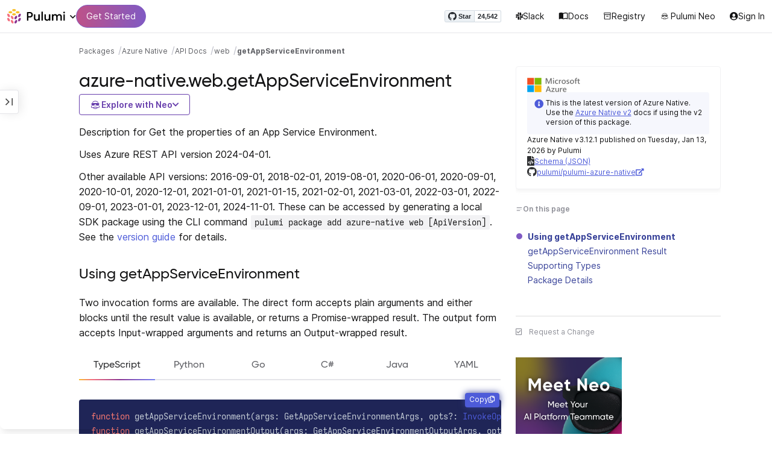

--- FILE ---
content_type: text/html
request_url: https://www.pulumi.com/registry/packages/azure-native/api-docs/web/getappserviceenvironment/
body_size: 17547
content:
<!doctype html><html lang=en-US prefix="og: http://ogp.me/ns#"><head><meta charset=UTF-8><meta http-equiv=X-UA-Compatible content="IE=edge,chrome=1"><meta name=viewport content="width=device-width,initial-scale=1,maximum-scale=1"><script>var segmentWriteKey="UK90Ofwacetj5VCPJ7cUgkbNcKLSHO3u",snippetName="C8Y429BDEy/06ujkUhzfL.min.js";window.growthbook_sdk_key="sdk-psPofGr6jFV2ja9O",window.growthbook_decrypt_key="9NsAVMNWaDS+Oky3rhLQ+A==",window.growthbook_dev_mode=!1</script><script src=https://code.jquery.com/jquery-3.6.0.min.js integrity="sha256-/xUj+3OJU5yExlq6GSYGSHk7tPXikynS7ogEvDej/m4=" crossorigin=anonymous referrerpolicy=no-referrer></script><script src=/registry/js/bundle-registry.014d5c8e08c5a3d8b994ce003b5ffa172faf8cfb97956512611ded7a9dbbd5c4.js defer></script><link rel=stylesheet href=/registry/css/bundle-registry.1ff5162f53ff1f5bd62b12caa4b0e564c207568d827f700626156233c5ad8a1d.css></link>
<meta name=google-site-verification content="N-ezSTIu4P3bSc4TqidV4wWCkMzFiMN269ZgDYArGkk"><meta property="og:image" content="https://www.pulumi.com/logos/brand/og-default.png"><meta property="og:type" content="article"><meta property="og:url" content="https://www.pulumi.com/registry/packages/azure-native/api-docs/web/getappserviceenvironment/"><meta property="og:site_name" content="pulumi"><meta name=twitter:image content="https://www.pulumi.com/logos/brand/twitter-summary.png"><meta name=twitter:card content="summary"><meta name=twitter:site content="@PulumiCorp"><meta property="og:title" content="getAppServiceEnvironment"><meta name=description content="Documentation for the azure-native.web.getAppServiceEnvironment function with examples, input properties, output properties, and supporting types."><meta property="og:description" content="Documentation for the azure-native.web.getAppServiceEnvironment function with examples, input properties, output properties, and supporting types."><title>azure-native.web.getAppServiceEnvironment | Pulumi Registry</title>
<link rel=icon type=image/x-icon href=/images/favicon.ico><link rel=canonical href=https://www.pulumi.com/registry/packages/azure-native/api-docs/web/getappserviceenvironment/><link rel=alternate type=application/rss+xml href=https://www.pulumi.com/blog/rss.xml title="Pulumi Blog"><script src=https://js.sentry-cdn.com/02614bf2f18e4615a73218b810563ced.min.js crossorigin=anonymous></script><script>Sentry.onLoad(function(){Sentry.init({environment:"production",release:"push-03af33d0",beforeSend(e){const t=e.request.headers["User-Agent"];return t&&t.match(/Linespider|Yeti/)?null:e}})})</script><script async defer src=https://buttons.github.io/buttons.js></script><script>userAgentBlacklist=["Mozilla/5.0 (compatible; SiteAuditBot/0.97; +http://www.semrush.com/bot.html)","Mozilla/5.0 (X11; Linux x86_64) AppleWebKit/537.36 (KHTML, like Gecko) Chrome/115.0.0.0 Safari/537.36"],!function(){var n,s,t="analytics",e=window[t]=window[t]||[];if(!e.initialize)if(e.invoked)window.console&&console.error&&console.error("Segment snippet included twice.");else if(userAgentBlacklist.includes(navigator.userAgent))console.log("Segment snippet not loaded for user agent: "+navigator.userAgent);else{e.invoked=!0,e.methods=["trackSubmit","trackClick","trackLink","trackForm","pageview","identify","reset","group","track","ready","alias","debug","page","screen","once","off","on","addSourceMiddleware","addIntegrationMiddleware","setAnonymousId","addDestinationMiddleware","register"],e.factory=function(n){return function(){if(window[t].initialized)return window[t][n].apply(window[t],arguments);var o,s=Array.prototype.slice.call(arguments);return["track","screen","alias","group","page","identify"].indexOf(n)>-1&&(o=document.querySelector("link[rel='canonical']"),s.push({__t:"bpc",c:o&&o.getAttribute("href")||void 0,p:location.pathname,u:location.href,s:location.search,t:document.title,r:document.referrer})),s.unshift(n),e.push(s),e}};for(n=0;n<e.methods.length;n++)s=e.methods[n],e[s]=e.factory(s);e.load=function(n,s){var i,o=document.createElement("script");o.type="text/javascript",o.async=!0,o.setAttribute("data-global-segment-analytics-key",t),o.src="https://evs.analytics.pulumi.com/"+snippetName,i=document.getElementsByTagName("script")[0],i.parentNode.insertBefore(o,i),e._loadOptions=s},e._writeKey=segmentWriteKey,e._cdn="https://evs.analytics.pulumi.com",e.SNIPPET_VERSION="5.2.0",e.load(segmentWriteKey),e.page()}}()</script><script>window.consentManagerConfig=function(e){var t=e.React,c=e.inEU,n=t.createElement("span",null,"We use cookies (and other similar technologies) to collect data to improve your experience on our site. By using our website, you՚re agreeing to the collection of data as described in our"," ",t.createElement("a",{href:"/privacy/",target:"_blank"},"Privacy Policy"),"."),s=t.createElement("div",{class:"manage-cookies-btn"},"Manage cookies"),o="Website Data Collection Preferences",i="We use data collected by cookies and JavaScript libraries to improve your browsing experience, analyze site traffic, deliver personalized advertisements, and increase the overall performance of our site.",a="Are you sure you want to cancel?",r="Your preferences have not been saved. By continuing to use our website, you are agreeing to our Website Data Collection Policy.";return{container:"#segment-consent-manager",writeKey:segmentWriteKey,bannerContent:n,bannerSubContent:s,preferencesDialogTitle:o,preferencesDialogContent:i,cancelDialogTitle:a,cancelDialogContent:r,shouldRequireConsent:e.inEU,closeBehavior:e.inEU()?"dismiss":"accept",bannerTextColor:"black",cdnHost:"evs.analytics.pulumi.com",shouldReload:!1}}</script><script src=/js/consent-manager.js defer></script><script src=https://tag.clearbitscripts.com/v1/pk_54e7d7c428c6d5e79098374d93a7b333/tags.js referrerpolicy=strict-origin-when-cross-origin></script><meta name=facebook-domain-verification content="phlf6qes2bxa9ufzk8zt2es0qivg8j"><script>(function(){if(typeof window=="undefined")return;if(typeof window.signals!="undefined")return;var e=document.createElement("script");e.src="https://cdn.cr-relay.com/v1/site/a725b5ba-75f1-44dc-b250-11023fc10b9d/signals.js",e.async=!0,window.signals=Object.assign([],["page","identify","form"].reduce(function(e,t){return e[t]=function(){return signals.push([t,arguments]),signals},e},{})),document.head.appendChild(e)})()</script><script>!function(){var t,n,e=window.reb2b=window.reb2b||[];if(e.invoked)return;e.invoked=!0,e.methods=["identify","collect"],e.factory=function(t){return function(){var n=Array.prototype.slice.call(arguments);return n.unshift(t),e.push(n),e}};for(t=0;t<e.methods.length;t++)n=e.methods[t],e[n]=e.factory(n);e.load=function(e){var n,t=document.createElement("script");t.type="text/javascript",t.async=!0,t.src="https://s3-us-west-2.amazonaws.com/b2bjsstore/b/"+e+"/reb2b.js.gz",n=document.getElementsByTagName("script")[0],n.parentNode.insertBefore(t,n)},e.SNIPPET_VERSION="1.0.1",e.load("Y4O7Z0HKLKNX")}()</script><script async defer src=//cdnjs.cloudflare.com/ajax/libs/anchor-js/4.1.0/anchor.min.js></script><script>window.addEventListener("load",function(){anchors&&anchors.add("h1:not(.no-anchor), h2:not(.no-anchor), h3:not(.no-anchor), h4:not(.no-anchor), h5:not(.no-anchor), h6:not(.no-anchor)")})</script></head><body class=section-registry><pulumi-root></pulumi-root><nav class="top-nav-bar docs actually-docs transition-all border-b border-gray-300"><div class=top-nav-container><div class=logo-get-started><div data-track=header-pulumi-logo class="logo-nav-button logo-parent" aria-haspopup=true aria-controls=logo-nav-menu><div class=logo><img src=/images/logo/logo-on-white.svg alt="Pulumi logo">
<i class="fa fa-chevron-down"></i></div><ul id=logo-nav-menu role=menu class="logo-nav-menu hidden"><li role=none><a role=menuitem href=/>Pulumi home</a></li><li role=none><a role=menuitem href=/pricing/>Pricing</a></li><li role=none><a role=menuitem href=/blog/>Blog</a></li><li role=none><a role=menuitem href=/resources/>Events & workshops</a></li></ul></div><div class=get-started><a class=get-started-header-button data-track=get-started-practitioner-nav href=/docs/get-started/>Get Started</a></div></div><div class=nav-items><ul><li class=github-widget><a data-track=header-github-pulumi class=github-button href=https://github.com/pulumi/pulumi data-size=small data-show-count=true aria-label="Star pulumi/pulumi on GitHub">Star</a></li><li class=slack><a data-track=header-slack href=https://slack.pulumi.com/><i class="fab fa-slack"></i>
Slack</a></li><li class=docs><a data-track=header-docs href=/docs/><div class="icon icon-16-16 book-outline"></div>Docs</a></li><li class=registry><a data-track=header-registry href=/registry/><div class="icon icon-14-14 packages-outline"></div>Registry</a></li><li class=ai><a data-track=header-ai href=/neo><img src=/icons/pdi-neo.svg class="inline mr-0.5" style=width:16px;height:16px>
Pulumi Neo</a></li><li><a data-track=header-console href=https://app.pulumi.com/ target=_blank><i class="fa fa-refular fa-user-circle"></i>
<pulumi-user-toggle><span slot=signed-in>Pulumi Cloud</span>
<span slot=signed-out>Sign In</span></pulumi-user-toggle></a></li></ul></div></div></nav><main><div class=docs-list-main><div class=docs-main-nav-toggle-wrapper><div class=docs-main-nav-wrapper><div id=docs-main-nav class=docs-main-nav><nav class=main-nav><div class=docs-search><div id=search data-app-id=P6KICOKU8E data-search-key=9ac9f1177f81bc8cb5f6cf30485e62db data-facets=Docs,Registry data-index=production></div></div><div class=all-packages-icon-link><a class=all-packages href=/registry><div class="icon icon-14-14 arrow-back-gray-14-14"></div>All packages</a></div><ul><li class=sidenav-topic><a href=/registry/packages/azure-native/>Overview</a></li><li class=sidenav-topic><a href=/registry/packages/azure-native/installation-configuration/>Install & config</a></li><li class=sidenav-topic><a href=/registry/packages/azure-native/how-to-guides/>How-to guides
<span class=count-badge>68</span></a></li><li class=sidenav-topic><a href=/registry/packages/azure-native/version-guide/>Version guide</a></li><li class=sidenav-topic><a href=/registry/packages/azure-native/from-classic/>Migrate from classic</a></li><li class=sidenav-topic><a href=/registry/packages/azure-native/from-v1-to-v2/>Upgrade to v2</a></li><li class=sidenav-topic><a href=/registry/packages/azure-native/from-v2-to-v3/>Upgrade to v3</a></li><li class=sidenav-topic><a href=/registry/packages/azure-native/api-docs/>API Docs</a></li><pulumi-api-doc-filterable-nav base-directory=/registry/packages/azure-native/api-docs/ package-name=azure-native></pulumi-api-doc-filterable-nav></ul></nav></div></div><div class=docs-nav-toggle><div class="docs-nav-toggle-icon icon icon-24-24"></div></div></div><div class=docs-main-content-wrapper><div class=docs-main-content><ol class=docs-breadcrumb><li><a data-track=breadcrumb href=/registry/>Packages</a></li><li><a data-track=breadcrumb href=/registry/packages/azure-native/>Azure Native</a></li><li><a data-track=breadcrumb href=/registry/packages/azure-native/api-docs/>API Docs</a></li><li><a data-track=breadcrumb href=/registry/packages/azure-native/api-docs/web/>web</a></li><li class=active><a data-track=breadcrumb href=/registry/packages/azure-native/api-docs/web/getappserviceenvironment/>getAppServiceEnvironment</a></li></ol><div id=accordion-package-card class=accordion><div><input type=checkbox id=accordion-checkbox-package-card>
<label for=accordion-checkbox-package-card class=show><div class=package-card-top-of-page><div class=img-name-version><div><img onerror='this.classList.add("hidden"),this.parentElement.querySelector(".pkg-fallback-icon").classList.remove("hidden")' class=h-6 src=/logos/pkg/azure-native.svg alt="azure-native logo">
<i class="fa fa-archive pkg-fallback-icon text-gray-500 hidden" style=font-size:1.5rem></i></div><p>Azure Native v3.12.1, Jan 13 26</p></div><div class="icon icon-16-16 keyboard-arrow-down-gray"></div></div></label><label for=accordion-checkbox-package-card class=hide><div class=package-card-top-of-page><div class=img-name-version><div><img onerror='this.classList.add("hidden"),this.parentElement.querySelector(".pkg-fallback-icon").classList.remove("hidden")' class=h-6 src=/logos/pkg/azure-native.svg alt="azure-native logo">
<i class="fa fa-archive pkg-fallback-icon text-gray-500 hidden" style=font-size:1.5rem></i></div><p>Azure Native v3.12.1, Jan 13 26</p></div><div class="icon icon-16-16 keyboard-arrow-up-gray"></div></div></label><div class="accordion-content flex"><div class=content><div class=package-card><div class="text-xs mt-4 note note-info"><i class="fas fa-info-circle text-blue-600 mr-1 my-1"></i>
<span>This is the latest version of Azure Native. Use the <a class="text-blue-600 underline" href=/registry/packages/azure-native-v2/>Azure Native v2</a> docs if using the v2 version of this package.</span></div><div class=version-info>Azure Native v3.12.1 published on Tuesday, Jan 13, 2026 by Pulumi</div><div class=package-link><i class="fas fa-file-code"></i>
<a href=/registry/packages/azure-native/schema.json target=_blank rel="noopener noreferrer"><span>Schema (JSON)</span></a></div><div class=package-link><i class="fab fa-github"></i>
<a href=https://github.com/pulumi/pulumi-azure-native target=_blank rel="noopener noreferrer"><span>pulumi/pulumi-azure-native</span>
<i class="fas fa-external-link-alt"></i></a></div></div></div></div></div></div><div class=title-ai-menu-container><h1 class=break-words>azure-native.web.getAppServiceEnvironment</h1><div class=pulumi-ai-menu data-component=pulumi-ai-menu><button type=button class=pulumi-ai-menu__trigger data-role=trigger aria-haspopup=true aria-expanded=false>
<svg class="pulumi-ai-menu__neo-icon" viewBox="0 0 24 24" aria-hidden="true" focusable="false"><path fill-rule="evenodd" clip-rule="evenodd" d="M19.4776 13.2633C19.6124 13.4278 19.8064 13.7575 19.9855 14.1021 20.1653 14.4484 20.3363 14.8226 20.4224 15.0808 20.7162 15.962 20.5079 16.8899 19.8672 17.5336 19.1818 18.222 18.135 18.3854 16.921 18.0343 16.8681 18.019 16.8377 18.0128 16.8141 18.0127 16.795 18.0127 16.7744 18.0169 16.7431 18.0343 16.7086 18.0535 16.6634 18.0876 16.5971 18.1463 16.5313 18.2046 16.449 18.2836 16.3401 18.3889 15.5577 19.146 14.8264 19.5702 13.8411 19.8374 13.4755 19.9364 12.8186 19.9902 12.1633 19.9988 11.5073 20.0073 10.8334 19.971 10.4332 19.8826 9.27584 19.6268 8.54122 19.2471 7.75731 18.4958L7.28442 18.0425 6.72004 18.1504C5.63512 18.356 4.79185 18.1602 4.16442 17.5275 3.71627 17.0753 3.49023 16.5762 3.50032 15.9834 3.51036 15.3969 3.75084 14.7297 4.20657 13.9366 4.32307 13.7339 4.43215 13.546 4.51394 13.4072 4.55471 13.338 4.58966 13.2808 4.61468 13.2396 4.62711 13.2192 4.63754 13.2018 4.64552 13.1893 4.64765 13.1859 4.64877 13.1821 4.65066 13.179l.90774.6805C5.54315 13.8906 5.52311 13.9319 5.49774 13.9788 5.44578 14.0747 5.3744 14.2007 5.29625 14.3334 5.12707 14.6207 4.9718 14.9466 4.86038 15.2371 4.74734 15.5318 4.68486 15.7762 4.68562 15.9083 4.68671 16.0702 4.73944 16.2535 4.83057 16.4213 4.92155 16.5889 5.04672 16.734 5.18317 16.8253 5.39669 16.9679 5.5973 17.0384 5.86988 17.0402 6.14937 17.0419 6.50874 16.9723 7.03873 16.8243 8.84738 16.3193 10.1835 16.1377 12.0893 16.1386 13.8354 16.1394 15.0853 16.3065 16.9539 16.7883 17.9664 17.0494 18.4156 17.056 18.7745 16.8706 18.9293 16.7905 19.036 16.7053 19.1178 16.5951 19.2005 16.4834 19.2633 16.3388 19.3183 16.1314 19.416 15.7629 19.2979 15.332 18.7899 14.4373 18.6811 14.2456 18.5852 14.067 18.5185 13.9335 18.5066 13.9098 18.4967 13.8868 18.4866 13.8657l.9191-.6898L19.4776 13.2633zm-5.8493 4.1439C12.2378 17.273 10.3719 17.3491 9.04232 17.5932L8.62597 17.6693 8.77503 17.8019C9.16777 18.1534 9.92924 18.5171 10.6326 18.6819 10.9839 18.7642 11.5486 18.8033 12.1119 18.7981 12.676 18.7928 13.2232 18.743 13.5409 18.6552 13.9616 18.5388 14.4777 18.2909 14.8588 18.0528 15.0494 17.9336 15.2002 17.8207 15.2875 17.732 15.3139 17.7051 15.3301 17.6822 15.3409 17.6662 15.3363 17.6646 15.331 17.6629 15.3255 17.6611 15.295 17.6513 15.254 17.6408 15.2042 17.6292 15.1044 17.606 14.9712 17.5798 14.8125 17.5542 14.4952 17.5029 14.0787 17.4507 13.6283 17.4072z" fill="currentcolor"/><path d="M10.7714 13.3003C10.8991 13.206 11.0498 13.1733 11.1919 13.2499 11.3872 13.3555 11.4428 13.5847 11.418 13.803 11.3927 14.0265 11.2828 14.2741 11.0994 14.4722 10.9851 14.5955 10.8742 14.6864 10.756 14.7107 10.6234 14.7378 10.514 14.6772 10.4209 14.5832 10.3253 14.4867 10.2796 14.3692 10.2872 14.2255 10.2945 14.0896 10.3488 13.9321 10.4384 13.7454 10.5336 13.547 10.6473 13.3922 10.7714 13.3003z" fill="currentcolor"/><path d="M12.7565 13.3178C12.8483 13.2309 12.9876 13.1627 13.1256 13.2067 13.1618 13.2183 13.1963 13.2421 13.2243 13.2643 13.2542 13.2882 13.2856 13.3187 13.3168 13.3517 13.3793 13.4177 13.446 13.5013 13.5018 13.5881 13.6271 13.7831 13.699 13.9981 13.7105 14.1844 13.7215 14.3631 13.6764 14.5544 13.5183 14.6398 13.4779 14.6616 13.4388 14.6827 13.4052 14.6963 13.368 14.7113 13.3247 14.7225 13.2757 14.7138 13.2304 14.7057 13.1914 14.6828 13.1574 14.6593 13.1231 14.6356 13.0814 14.6019 13.032 14.5627 12.9128 14.468 12.8035 14.3154 12.7246 14.1597 12.6462 14.0047 12.5889 13.8299 12.5889 13.6848 12.589 13.5413 12.6624 13.4071 12.7565 13.3178z" fill="currentcolor"/><path d="M12.9354 8.34529C15.4777 8.3468 17.7693 8.42956 18.7179 8.59612 19.0001 8.64569 19.2237 8.7306 19.3882 8.86649 19.5553 9.0047 19.6518 9.18893 19.6945 9.41853 19.7108 9.50643 19.7153 9.69141 19.711 9.90786 19.7066 10.1291 19.6927 10.3961 19.6719 10.6552 19.6284 11.1984 19.5674 11.5891 19.455 11.9053 19.3412 12.2252 19.1771 12.4648 18.9359 12.7082 18.4533 13.1949 17.6901 13.4883 16.887 13.5758 16.0828 13.6633 15.221 13.5466 14.5319 13.1944 13.994 12.9194 13.6585 12.5752 13.1286 11.7799 12.844 11.3526 12.6637 11.1163 12.4985 10.9832c-.1553-.125-.3011-.162100000000001-.5366-.1656C11.7278 10.8143 11.5885 10.8439 11.4643 10.9338 11.3331 11.0289 11.2066 11.2001 11.0223 11.5136c-.6197 1.0537-1.51731 1.7991-2.43848 1.9995C8.08142 13.6222 7.44401 13.6576 7.00891 13.5984 6.07056 13.4706 5.34537 13.0951 4.8501 12.4666 4.48369 12.0014 4.38958 11.5471 4.35151 10.2779 4.33494 9.7251 4.32677 9.43096 4.34432 9.25405 4.35339 9.16291 4.36985 9.09395 4.39983 9.03302 4.42917 8.97352 4.46892 8.92769 4.5088 8.88191 4.54853 8.83629 4.58897 8.79382 4.64038 8.75855 4.6931 8.72252 4.75302 8.69679 4.82851 8.67733 4.97337 8.64006 5.19725 8.61959 5.5841 8.5879 7.57768 8.42459 10.3891 8.34378 12.9354 8.34529z" fill="currentcolor"/><path d="M6.0724 6.96056c2.53379-3.58773 8.1219-3.98505 11.2423-.80596C17.6483 6.49456 17.997 6.94229 18.2409 7.31522 18.3625 7.50115 18.4611 7.67233 18.5185 7.80455 18.5418 7.8584 18.5575 7.91162 18.5668 7.95875 18.0636 7.85223 17.5492 7.7632 17.0279 7.69044L17.0238 7.68325C16.656 7.14537 15.9305 6.46038 15.3358 6.09086 13.3041 4.82861 10.2662 4.93255 8.32271 6.33142 8.09824 6.49305 7.78331 6.77966 7.49825 7.07056c-.27636.28203-.51364.55831-.61475.72166C6.37979 7.85924 5.92247 7.93033 5.52242 7.99988 5.52157 7.98464 5.52178 7.97044 5.52344 7.95875 5.52768 7.92902 5.53721 7.8958 5.54914 7.86315 5.57352 7.79653 5.61432 7.71169 5.66428 7.61746 5.76481 7.4279 5.91145 7.1885 6.0724 6.96056z" fill="currentcolor"/></svg>
<span class=pulumi-ai-menu__trigger-text>Explore with Neo</span>
<i class="pulumi-ai-menu__chevron fa fa-chevron-down" aria-hidden=true></i></button><div class=pulumi-ai-menu__dropdown role=menu data-role=dropdown hidden><a class=pulumi-ai-menu__item href="https://app.pulumi.com/neo?prompt=Explain+the+resource+azure-native.web.getAppServiceEnvironment.+Provide+a+detailed+overview+of+its+purpose%2C+architecture%2C+and+typical+responsibilities.&prefer_signup=true" target=_blank rel=noopener role=menuitem><span class="pulumi-ai-menu__item-icon pulumi-ai-menu__item-icon--document" aria-hidden=true><i class="pulumi-ai-menu__item-icon-symbol fa fa-file-alt" aria-hidden=true></i>
</span><span class=pulumi-ai-menu__item-copy><span class=pulumi-ai-menu__item-title>Explain this resource</span>
<span class=pulumi-ai-menu__item-description>Get a detailed overview of this resource</span>
</span></a><a class=pulumi-ai-menu__item href="https://app.pulumi.com/neo?prompt=List+the+top+five+real-world+scenarios+where+azure-native.web.getAppServiceEnvironment+delivers+the+most+value.+Describe+why+it+is+useful+for+each.&prefer_signup=true" target=_blank rel=noopener role=menuitem><span class="pulumi-ai-menu__item-icon pulumi-ai-menu__item-icon--list" aria-hidden=true><i class="pulumi-ai-menu__item-icon-symbol fa fa-list-ul" aria-hidden=true></i>
</span><span class=pulumi-ai-menu__item-copy><span class=pulumi-ai-menu__item-title>Show real-world scenarios</span>
<span class=pulumi-ai-menu__item-description>List the top 5 use cases for this resource</span>
</span></a><a class=pulumi-ai-menu__item href="https://app.pulumi.com/neo?prompt=Generate+a+Pulumi+program+that+provisions+azure-native.web.getAppServiceEnvironment.+Include+any+required+configuration+and+showcase+best+practices.&prefer_signup=true" target=_blank rel=noopener role=menuitem><span class="pulumi-ai-menu__item-icon pulumi-ai-menu__item-icon--sparkle" aria-hidden=true><i class="pulumi-ai-menu__item-icon-symbol fa fa-code" aria-hidden=true></i>
</span><span class=pulumi-ai-menu__item-copy><span class=pulumi-ai-menu__item-title>Provision a new instance</span>
<span class=pulumi-ai-menu__item-description>Build a program using azure-native.web.getAppServiceEnvironment</span></span></a></div></div></div><div class="docs-table-of-contents docs-toc-mobile"><div class=table-of-contents><div class=package-card><div><img onerror='this.classList.add("hidden"),this.parentElement.querySelector(".pkg-fallback-icon").classList.remove("hidden")' class=h-6 src=/logos/pkg/azure-native.svg alt="azure-native logo">
<i class="fa fa-archive pkg-fallback-icon text-gray-500 hidden" style=font-size:1.5rem></i></div><div class="text-xs mt-4 note note-info"><i class="fas fa-info-circle text-blue-600 mr-1 my-1"></i>
<span>This is the latest version of Azure Native. Use the <a class="text-blue-600 underline" href=/registry/packages/azure-native-v2/>Azure Native v2</a> docs if using the v2 version of this package.</span></div><div class=version-info>Azure Native v3.12.1 published on Tuesday, Jan 13, 2026 by Pulumi</div><div class=package-link><i class="fas fa-file-code"></i>
<a href=/registry/packages/azure-native/schema.json target=_blank rel="noopener noreferrer"><span>Schema (JSON)</span></a></div><div class=package-link><i class="fab fa-github"></i>
<a href=https://github.com/pulumi/pulumi-azure-native target=_blank rel="noopener noreferrer"><span>pulumi/pulumi-azure-native</span>
<i class="fas fa-external-link-alt"></i></a></div></div><div id=accordion-table-of-contents class=accordion><div><input type=checkbox id=accordion-checkbox-table-of-contents>
<label for=accordion-checkbox-table-of-contents class=show><div class=heading><div class=icon-heading-wrapper><div class="icon icon-12-12 icon-on-this-page"></div><h2 class=no-anchor>On this page</h2></div><div class="icon icon-18-18 expand-more-18-18"></div></div></label><label for=accordion-checkbox-table-of-contents class=hide><div class=heading><div class=icon-heading-wrapper><div class="icon icon-12-12 icon-on-this-page"></div><h2 class=no-anchor>On this page</h2></div><div class="icon icon-18-18 expand-more-18-18"></div></div></label><div class="accordion-content flex"><div class=content><ul class=table-of-contents-list></ul><div class=mt-6><pulumi-resource-links package-name=azure-native module-name=web resource-name=getAppServiceEnvironment></pulumi-resource-links></div></div></div></div></div></div><ul class="p-0 list-none table-of-contents-feedback"><li><a data-track=request-change class="text-gray-600 hover:text-gray-700 text-xs" href="https://github.com/pulumi/registry/issues/new?body=File: [themes%2fdefault%2fcontent/%2fregistry%2fpackages%2fazure-native%2fapi-docs%2fweb%2fgetappserviceenvironment](https%3a%2f%2fwww.pulumi.com%2fregistry%2fpackages%2fazure-native%2fapi-docs%2fweb%2fgetappserviceenvironment%2f)" target=_blank><i class="far fa-check-square mr-2" style=width:14px></i>Request a Change</a></li></ul><pulumi-top-button></pulumi-top-button></div><section class=docs-content><p>Description for Get the properties of an App Service Environment.</p><p>Uses Azure REST API version 2024-04-01.</p><p>Other available API versions: 2016-09-01, 2018-02-01, 2019-08-01, 2020-06-01, 2020-09-01, 2020-10-01, 2020-12-01, 2021-01-01, 2021-01-15, 2021-02-01, 2021-03-01, 2022-03-01, 2022-09-01, 2023-01-01, 2023-12-01, 2024-11-01. These can be accessed by generating a local SDK package using the CLI command <code>pulumi package add azure-native web [ApiVersion]</code>. See the <a href=../../../version-guide/#accessing-any-api-version-via-local-packages>version guide</a> for details.</p><h2 id=using>Using getAppServiceEnvironment</h2><p>Two invocation forms are available. The direct form accepts plain
arguments and either blocks until the result value is available, or
returns a Promise-wrapped result. The output form accepts
Input-wrapped arguments and returns an Output-wrapped result.</p><div><pulumi-chooser type=language options=csharp,go,typescript,python,yaml,java></pulumi-chooser></div><div><pulumi-choosable type=language values=javascript,typescript><div class=highlight><pre class=chroma><code class=language-typescript data-lang=typescript><span class=k>function </span>getAppServiceEnvironment<span class=p>(</span><span class=nx>args</span><span class=p>:</span> <span class=nx>GetAppServiceEnvironmentArgs</span><span class=p>,</span> <span class=nx>opts</span><span class=p>?:</span> <span class=nx><a href=/docs/reference/pkg/nodejs/pulumi/pulumi/#InvokeOptions>InvokeOptions</a></span><span class=p>): Promise&lt;<span class=nx><a href=#result>GetAppServiceEnvironmentResult</a></span>></span><span class=k>
function </span>getAppServiceEnvironmentOutput<span class=p>(</span><span class=nx>args</span><span class=p>:</span> <span class=nx>GetAppServiceEnvironmentOutputArgs</span><span class=p>,</span> <span class=nx>opts</span><span class=p>?:</span> <span class=nx><a href=/docs/reference/pkg/nodejs/pulumi/pulumi/#InvokeOptions>InvokeOptions</a></span><span class=p>): Output&lt;<span class=nx><a href=#result>GetAppServiceEnvironmentResult</a></span>></span></code></pre></div></pulumi-choosable></div><div><pulumi-choosable type=language values=python><div class=highlight><pre class=chroma><code class=language-python data-lang=python><span class=k>def </span>get_app_service_environment<span class=p>(</span><span class=nx>name</span><span class=p>:</span> <span class=nx>Optional[str]</span> = None<span class=p>,</span>
                                <span class=nx>resource_group_name</span><span class=p>:</span> <span class=nx>Optional[str]</span> = None<span class=p>,</span>
                                <span class=nx>opts</span><span class=p>:</span> <span class=nx><a href=/docs/reference/pkg/python/pulumi/#pulumi.InvokeOptions>Optional[InvokeOptions]</a></span> = None<span class=p>) -&gt;</span> <span>GetAppServiceEnvironmentResult</span><span class=k>
def </span>get_app_service_environment_output<span class=p>(</span><span class=nx>name</span><span class=p>:</span> <span class=nx>Optional[pulumi.Input[str]]</span> = None<span class=p>,</span>
                                <span class=nx>resource_group_name</span><span class=p>:</span> <span class=nx>Optional[pulumi.Input[str]]</span> = None<span class=p>,</span>
                                <span class=nx>opts</span><span class=p>:</span> <span class=nx><a href=/docs/reference/pkg/python/pulumi/#pulumi.InvokeOptions>Optional[InvokeOptions]</a></span> = None<span class=p>) -&gt;</span> <span>Output[GetAppServiceEnvironmentResult]</span></code></pre></div></pulumi-choosable></div><div><pulumi-choosable type=language values=go><div class=highlight><pre class=chroma><code class=language-go data-lang=go><span class=k>func </span>LookupAppServiceEnvironment<span class=p>(</span><span class=nx>ctx</span><span class=p> *</span><span class=nx><a href="https://pkg.go.dev/github.com/pulumi/pulumi/sdk/v3/go/pulumi?tab=doc#Context">Context</a></span><span class=p>,</span> <span class=nx>args</span><span class=p> *</span><span class=nx>LookupAppServiceEnvironmentArgs</span><span class=p>,</span> <span class=nx>opts</span><span class=p> ...</span><span class=nx><a href="https://pkg.go.dev/github.com/pulumi/pulumi/sdk/v3/go/pulumi?tab=doc#InvokeOption">InvokeOption</a></span><span class=p>) (*<span class=nx><a href=#result>LookupAppServiceEnvironmentResult</a></span>, error)</span><span class=k>
func </span>LookupAppServiceEnvironmentOutput<span class=p>(</span><span class=nx>ctx</span><span class=p> *</span><span class=nx><a href="https://pkg.go.dev/github.com/pulumi/pulumi/sdk/v3/go/pulumi?tab=doc#Context">Context</a></span><span class=p>,</span> <span class=nx>args</span><span class=p> *</span><span class=nx>LookupAppServiceEnvironmentOutputArgs</span><span class=p>,</span> <span class=nx>opts</span><span class=p> ...</span><span class=nx><a href="https://pkg.go.dev/github.com/pulumi/pulumi/sdk/v3/go/pulumi?tab=doc#InvokeOption">InvokeOption</a></span><span class=p>) LookupAppServiceEnvironmentResultOutput</span></code></pre></div><p>> Note: This function is named <code>LookupAppServiceEnvironment</code> in the Go SDK.</p></pulumi-choosable></div><div><pulumi-choosable type=language values=csharp><div class=highlight><pre class=chroma><code class=language-csharp data-lang=csharp><span class=k>public static class </span><span class=nx>GetAppServiceEnvironment </span><span class=p>
{</span><span class=k>
    public static </span>Task&lt;<span class=nx><a href=#result>GetAppServiceEnvironmentResult</a></span>> <span class=p>InvokeAsync(</span><span class=nx>GetAppServiceEnvironmentArgs</span><span class=p> </span><span class=nx>args<span class=p>,</span> <span class=nx><a href=/docs/reference/pkg/dotnet/Pulumi/Pulumi.InvokeOptions.html>InvokeOptions</a></span><span class=p>? </span><span class=nx>opts = null<span class=p>)</span><span class=k>
    public static </span>Output&lt;<span class=nx><a href=#result>GetAppServiceEnvironmentResult</a></span>> <span class=p>Invoke(</span><span class=nx>GetAppServiceEnvironmentInvokeArgs</span><span class=p> </span><span class=nx>args<span class=p>,</span> <span class=nx><a href=/docs/reference/pkg/dotnet/Pulumi/Pulumi.InvokeOptions.html>InvokeOptions</a></span><span class=p>? </span><span class=nx>opts = null<span class=p>)</span><span class=p>
}</span></code></pre></div></pulumi-choosable></div><div><pulumi-choosable type=language values=java><div class=highlight><pre class=chroma><code class=language-java data-lang=java><span class=k>public static CompletableFuture&lt;<span class=nx><a href=#result>GetAppServiceEnvironmentResult</a></span>> </span>getAppServiceEnvironment<span class=p>(</span><span class=nx>GetAppServiceEnvironmentArgs</span><span class=p> </span><span class=nx>args<span class=p>,</span> <span class=nx>InvokeOptions</span><span class=p> </span><span class=nx>options<span class=p>)</span>
<span class=k>public static Output&lt;<span class=nx><a href=#result>GetAppServiceEnvironmentResult</a></span>> </span>getAppServiceEnvironment<span class=p>(</span><span class=nx>GetAppServiceEnvironmentArgs</span><span class=p> </span><span class=nx>args<span class=p>,</span> <span class=nx>InvokeOptions</span><span class=p> </span><span class=nx>options<span class=p>)</span>
</code></pre></div></pulumi-choosable></div><div><pulumi-choosable type=language values=yaml><div class=highlight><pre class=chroma><code class=language-yaml data-lang=yaml><span class=k>fn::invoke:</span>
<span class=k>&nbsp;&nbsp;function:</span> azure-native:web:getAppServiceEnvironment
<span class=k>&nbsp;&nbsp;arguments:</span>
<span class=c>&nbsp;&nbsp;&nbsp;&nbsp;# arguments dictionary</span></code></pre></div></pulumi-choosable></div><p>The following arguments are supported:</p><div><pulumi-choosable type=language values=csharp><dl class=resources-properties><dt class="property-required property-replacement" title=Required><span id=name_csharp><a data-swiftype-name=resource-property data-swiftype-type=text href=#name_csharp style=color:inherit;text-decoration:inherit>Name</a>
</span><span class=property-indicator></span>
<span class=property-type>string</span></dt><dd>Name of the App Service Environment.</dd><dt class="property-required property-replacement" title=Required><span id=resourcegroupname_csharp><a data-swiftype-name=resource-property data-swiftype-type=text href=#resourcegroupname_csharp style=color:inherit;text-decoration:inherit>Resource<wbr>Group<wbr>Name</a>
</span><span class=property-indicator></span>
<span class=property-type>string</span></dt><dd>Name of the resource group to which the resource belongs.</dd></dl></pulumi-choosable></div><div><pulumi-choosable type=language values=go><dl class=resources-properties><dt class="property-required property-replacement" title=Required><span id=name_go><a data-swiftype-name=resource-property data-swiftype-type=text href=#name_go style=color:inherit;text-decoration:inherit>Name</a>
</span><span class=property-indicator></span>
<span class=property-type>string</span></dt><dd>Name of the App Service Environment.</dd><dt class="property-required property-replacement" title=Required><span id=resourcegroupname_go><a data-swiftype-name=resource-property data-swiftype-type=text href=#resourcegroupname_go style=color:inherit;text-decoration:inherit>Resource<wbr>Group<wbr>Name</a>
</span><span class=property-indicator></span>
<span class=property-type>string</span></dt><dd>Name of the resource group to which the resource belongs.</dd></dl></pulumi-choosable></div><div><pulumi-choosable type=language values=java><dl class=resources-properties><dt class="property-required property-replacement" title=Required><span id=name_java><a data-swiftype-name=resource-property data-swiftype-type=text href=#name_java style=color:inherit;text-decoration:inherit>name</a>
</span><span class=property-indicator></span>
<span class=property-type>String</span></dt><dd>Name of the App Service Environment.</dd><dt class="property-required property-replacement" title=Required><span id=resourcegroupname_java><a data-swiftype-name=resource-property data-swiftype-type=text href=#resourcegroupname_java style=color:inherit;text-decoration:inherit>resource<wbr>Group<wbr>Name</a>
</span><span class=property-indicator></span>
<span class=property-type>String</span></dt><dd>Name of the resource group to which the resource belongs.</dd></dl></pulumi-choosable></div><div><pulumi-choosable type=language values=javascript,typescript><dl class=resources-properties><dt class="property-required property-replacement" title=Required><span id=name_nodejs><a data-swiftype-name=resource-property data-swiftype-type=text href=#name_nodejs style=color:inherit;text-decoration:inherit>name</a>
</span><span class=property-indicator></span>
<span class=property-type>string</span></dt><dd>Name of the App Service Environment.</dd><dt class="property-required property-replacement" title=Required><span id=resourcegroupname_nodejs><a data-swiftype-name=resource-property data-swiftype-type=text href=#resourcegroupname_nodejs style=color:inherit;text-decoration:inherit>resource<wbr>Group<wbr>Name</a>
</span><span class=property-indicator></span>
<span class=property-type>string</span></dt><dd>Name of the resource group to which the resource belongs.</dd></dl></pulumi-choosable></div><div><pulumi-choosable type=language values=python><dl class=resources-properties><dt class="property-required property-replacement" title=Required><span id=name_python><a data-swiftype-name=resource-property data-swiftype-type=text href=#name_python style=color:inherit;text-decoration:inherit>name</a>
</span><span class=property-indicator></span>
<span class=property-type>str</span></dt><dd>Name of the App Service Environment.</dd><dt class="property-required property-replacement" title=Required><span id=resource_group_name_python><a data-swiftype-name=resource-property data-swiftype-type=text href=#resource_group_name_python style=color:inherit;text-decoration:inherit>resource_<wbr>group_<wbr>name</a>
</span><span class=property-indicator></span>
<span class=property-type>str</span></dt><dd>Name of the resource group to which the resource belongs.</dd></dl></pulumi-choosable></div><div><pulumi-choosable type=language values=yaml><dl class=resources-properties><dt class="property-required property-replacement" title=Required><span id=name_yaml><a data-swiftype-name=resource-property data-swiftype-type=text href=#name_yaml style=color:inherit;text-decoration:inherit>name</a>
</span><span class=property-indicator></span>
<span class=property-type>String</span></dt><dd>Name of the App Service Environment.</dd><dt class="property-required property-replacement" title=Required><span id=resourcegroupname_yaml><a data-swiftype-name=resource-property data-swiftype-type=text href=#resourcegroupname_yaml style=color:inherit;text-decoration:inherit>resource<wbr>Group<wbr>Name</a>
</span><span class=property-indicator></span>
<span class=property-type>String</span></dt><dd>Name of the resource group to which the resource belongs.</dd></dl></pulumi-choosable></div><h2 id=result>getAppServiceEnvironment Result</h2><p>The following output properties are available:</p><div><pulumi-choosable type=language values=csharp><dl class=resources-properties><dt class=property- title><span id=azureapiversion_csharp><a data-swiftype-name=resource-property data-swiftype-type=text href=#azureapiversion_csharp style=color:inherit;text-decoration:inherit>Azure<wbr>Api<wbr>Version</a>
</span><span class=property-indicator></span>
<span class=property-type>string</span></dt><dd>The Azure API version of the resource.</dd><dt class=property- title><span id=haslinuxworkers_csharp><a data-swiftype-name=resource-property data-swiftype-type=text href=#haslinuxworkers_csharp style=color:inherit;text-decoration:inherit>Has<wbr>Linux<wbr>Workers</a>
</span><span class=property-indicator></span>
<span class=property-type>bool</span></dt><dd>Flag that displays whether an ASE has linux workers or not</dd><dt class=property- title><span id=id_csharp><a data-swiftype-name=resource-property data-swiftype-type=text href=#id_csharp style=color:inherit;text-decoration:inherit>Id</a>
</span><span class=property-indicator></span>
<span class=property-type>string</span></dt><dd>Resource Id.</dd><dt class=property- title><span id=location_csharp><a data-swiftype-name=resource-property data-swiftype-type=text href=#location_csharp style=color:inherit;text-decoration:inherit>Location</a>
</span><span class=property-indicator></span>
<span class=property-type>string</span></dt><dd>Resource Location.</dd><dt class=property- title><span id=maximumnumberofmachines_csharp><a data-swiftype-name=resource-property data-swiftype-type=text href=#maximumnumberofmachines_csharp style=color:inherit;text-decoration:inherit>Maximum<wbr>Number<wbr>Of<wbr>Machines</a>
</span><span class=property-indicator></span>
<span class=property-type>int</span></dt><dd>Maximum number of VMs in the App Service Environment.</dd><dt class=property- title><span id=multirolecount_csharp><a data-swiftype-name=resource-property data-swiftype-type=text href=#multirolecount_csharp style=color:inherit;text-decoration:inherit>Multi<wbr>Role<wbr>Count</a>
</span><span class=property-indicator></span>
<span class=property-type>int</span></dt><dd>Number of front-end instances.</dd><dt class=property- title><span id=name_csharp><a data-swiftype-name=resource-property data-swiftype-type=text href=#name_csharp style=color:inherit;text-decoration:inherit>Name</a>
</span><span class=property-indicator></span>
<span class=property-type>string</span></dt><dd>Resource Name.</dd><dt class=property- title><span id=provisioningstate_csharp><a data-swiftype-name=resource-property data-swiftype-type=text href=#provisioningstate_csharp style=color:inherit;text-decoration:inherit>Provisioning<wbr>State</a>
</span><span class=property-indicator></span>
<span class=property-type>string</span></dt><dd>Provisioning state of the App Service Environment.</dd><dt class=property- title><span id=status_csharp><a data-swiftype-name=resource-property data-swiftype-type=text href=#status_csharp style=color:inherit;text-decoration:inherit>Status</a>
</span><span class=property-indicator></span>
<span class=property-type>string</span></dt><dd>Current status of the App Service Environment.</dd><dt class=property- title><span id=suspended_csharp><a data-swiftype-name=resource-property data-swiftype-type=text href=#suspended_csharp style=color:inherit;text-decoration:inherit>Suspended</a>
</span><span class=property-indicator></span>
<span class=property-type>bool</span></dt><dd>true if the App Service Environment is suspended; otherwise, false. The environment can be suspended, e.g. when the management endpoint is no longer available
(most likely because NSG blocked the incoming traffic).</dd><dt class=property- title><span id=type_csharp><a data-swiftype-name=resource-property data-swiftype-type=text href=#type_csharp style=color:inherit;text-decoration:inherit>Type</a>
</span><span class=property-indicator></span>
<span class=property-type>string</span></dt><dd>Resource type.</dd><dt class=property- title><span id=upgradeavailability_csharp><a data-swiftype-name=resource-property data-swiftype-type=text href=#upgradeavailability_csharp style=color:inherit;text-decoration:inherit>Upgrade<wbr>Availability</a>
</span><span class=property-indicator></span>
<span class=property-type>string</span></dt><dd>Whether an upgrade is available for this App Service Environment.</dd><dt class=property- title><span id=virtualnetwork_csharp><a data-swiftype-name=resource-property data-swiftype-type=text href=#virtualnetwork_csharp style=color:inherit;text-decoration:inherit>Virtual<wbr>Network</a>
</span><span class=property-indicator></span>
<span class=property-type><a href=#virtualnetworkprofileresponse>Pulumi.<wbr>Azure<wbr>Native.<wbr>Web.<wbr>Outputs.<wbr>Virtual<wbr>Network<wbr>Profile<wbr>Response</a></span></dt><dd>Description of the Virtual Network.</dd><dt class=property- title><span id=clustersettings_csharp><a data-swiftype-name=resource-property data-swiftype-type=text href=#clustersettings_csharp style=color:inherit;text-decoration:inherit>Cluster<wbr>Settings</a>
</span><span class=property-indicator></span>
<span class=property-type><a href=#namevaluepairresponse>List&lt;Pulumi.<wbr>Azure<wbr>Native.<wbr>Web.<wbr>Outputs.<wbr>Name<wbr>Value<wbr>Pair<wbr>Response></a></span></dt><dd>Custom settings for changing the behavior of the App Service Environment.</dd><dt class=property- title><span id=customdnssuffixconfiguration_csharp><a data-swiftype-name=resource-property data-swiftype-type=text href=#customdnssuffixconfiguration_csharp style=color:inherit;text-decoration:inherit>Custom<wbr>Dns<wbr>Suffix<wbr>Configuration</a>
</span><span class=property-indicator></span>
<span class=property-type><a href=#customdnssuffixconfigurationresponse>Pulumi.<wbr>Azure<wbr>Native.<wbr>Web.<wbr>Outputs.<wbr>Custom<wbr>Dns<wbr>Suffix<wbr>Configuration<wbr>Response</a></span></dt><dd>Full view of the custom domain suffix configuration for ASEv3.</dd><dt class=property- title><span id=dedicatedhostcount_csharp><a data-swiftype-name=resource-property data-swiftype-type=text href=#dedicatedhostcount_csharp style=color:inherit;text-decoration:inherit>Dedicated<wbr>Host<wbr>Count</a>
</span><span class=property-indicator></span>
<span class=property-type>int</span></dt><dd>Dedicated Host Count</dd><dt class=property- title><span id=dnssuffix_csharp><a data-swiftype-name=resource-property data-swiftype-type=text href=#dnssuffix_csharp style=color:inherit;text-decoration:inherit>Dns<wbr>Suffix</a>
</span><span class=property-indicator></span>
<span class=property-type>string</span></dt><dd>DNS suffix of the App Service Environment.</dd><dt class=property- title><span id=frontendscalefactor_csharp><a data-swiftype-name=resource-property data-swiftype-type=text href=#frontendscalefactor_csharp style=color:inherit;text-decoration:inherit>Front<wbr>End<wbr>Scale<wbr>Factor</a>
</span><span class=property-indicator></span>
<span class=property-type>int</span></dt><dd>Scale factor for front-ends.</dd><dt class=property- title><span id=internalloadbalancingmode_csharp><a data-swiftype-name=resource-property data-swiftype-type=text href=#internalloadbalancingmode_csharp style=color:inherit;text-decoration:inherit>Internal<wbr>Load<wbr>Balancing<wbr>Mode</a>
</span><span class=property-indicator></span>
<span class=property-type>string</span></dt><dd>Specifies which endpoints to serve internally in the Virtual Network for the App Service Environment.</dd><dt class=property- title><span id=ipssladdresscount_csharp><a data-swiftype-name=resource-property data-swiftype-type=text href=#ipssladdresscount_csharp style=color:inherit;text-decoration:inherit>Ipssl<wbr>Address<wbr>Count</a>
</span><span class=property-indicator></span>
<span class=property-type>int</span></dt><dd>Number of IP SSL addresses reserved for the App Service Environment.</dd><dt class=property- title><span id=kind_csharp><a data-swiftype-name=resource-property data-swiftype-type=text href=#kind_csharp style=color:inherit;text-decoration:inherit>Kind</a>
</span><span class=property-indicator></span>
<span class=property-type>string</span></dt><dd>Kind of resource. If the resource is an app, you can refer to https://github.com/Azure/app-service-linux-docs/blob/master/Things_You_Should_Know/kind_property.md#app-service-resource-kind-reference for details supported values for kind.</dd><dt class=property- title><span id=multisize_csharp><a data-swiftype-name=resource-property data-swiftype-type=text href=#multisize_csharp style=color:inherit;text-decoration:inherit>Multi<wbr>Size</a>
</span><span class=property-indicator></span>
<span class=property-type>string</span></dt><dd>Front-end VM size, e.g. "Medium", "Large".</dd><dt class=property- title><span id=networkingconfiguration_csharp><a data-swiftype-name=resource-property data-swiftype-type=text href=#networkingconfiguration_csharp style=color:inherit;text-decoration:inherit>Networking<wbr>Configuration</a>
</span><span class=property-indicator></span>
<span class=property-type><a href=#asev3networkingconfigurationresponse>Pulumi.<wbr>Azure<wbr>Native.<wbr>Web.<wbr>Outputs.<wbr>Ase<wbr>V3Networking<wbr>Configuration<wbr>Response</a></span></dt><dd>Full view of networking configuration for an ASE.</dd><dt class=property- title><span id=tags_csharp><a data-swiftype-name=resource-property data-swiftype-type=text href=#tags_csharp style=color:inherit;text-decoration:inherit>Tags</a>
</span><span class=property-indicator></span>
<span class=property-type>Dictionary&lt;string, string></span></dt><dd>Resource tags.</dd><dt class=property- title><span id=upgradepreference_csharp><a data-swiftype-name=resource-property data-swiftype-type=text href=#upgradepreference_csharp style=color:inherit;text-decoration:inherit>Upgrade<wbr>Preference</a>
</span><span class=property-indicator></span>
<span class=property-type>string</span></dt><dd>Upgrade Preference</dd><dt class=property- title><span id=userwhitelistedipranges_csharp><a data-swiftype-name=resource-property data-swiftype-type=text href=#userwhitelistedipranges_csharp style=color:inherit;text-decoration:inherit>User<wbr>Whitelisted<wbr>Ip<wbr>Ranges</a>
</span><span class=property-indicator></span>
<span class=property-type>List&lt;string></span></dt><dd>User added ip ranges to whitelist on ASE db</dd><dt class=property- title><span id=zoneredundant_csharp><a data-swiftype-name=resource-property data-swiftype-type=text href=#zoneredundant_csharp style=color:inherit;text-decoration:inherit>Zone<wbr>Redundant</a>
</span><span class=property-indicator></span>
<span class=property-type>bool</span></dt><dd>Whether or not this App Service Environment is zone-redundant.</dd></dl></pulumi-choosable></div><div><pulumi-choosable type=language values=go><dl class=resources-properties><dt class=property- title><span id=azureapiversion_go><a data-swiftype-name=resource-property data-swiftype-type=text href=#azureapiversion_go style=color:inherit;text-decoration:inherit>Azure<wbr>Api<wbr>Version</a>
</span><span class=property-indicator></span>
<span class=property-type>string</span></dt><dd>The Azure API version of the resource.</dd><dt class=property- title><span id=haslinuxworkers_go><a data-swiftype-name=resource-property data-swiftype-type=text href=#haslinuxworkers_go style=color:inherit;text-decoration:inherit>Has<wbr>Linux<wbr>Workers</a>
</span><span class=property-indicator></span>
<span class=property-type>bool</span></dt><dd>Flag that displays whether an ASE has linux workers or not</dd><dt class=property- title><span id=id_go><a data-swiftype-name=resource-property data-swiftype-type=text href=#id_go style=color:inherit;text-decoration:inherit>Id</a>
</span><span class=property-indicator></span>
<span class=property-type>string</span></dt><dd>Resource Id.</dd><dt class=property- title><span id=location_go><a data-swiftype-name=resource-property data-swiftype-type=text href=#location_go style=color:inherit;text-decoration:inherit>Location</a>
</span><span class=property-indicator></span>
<span class=property-type>string</span></dt><dd>Resource Location.</dd><dt class=property- title><span id=maximumnumberofmachines_go><a data-swiftype-name=resource-property data-swiftype-type=text href=#maximumnumberofmachines_go style=color:inherit;text-decoration:inherit>Maximum<wbr>Number<wbr>Of<wbr>Machines</a>
</span><span class=property-indicator></span>
<span class=property-type>int</span></dt><dd>Maximum number of VMs in the App Service Environment.</dd><dt class=property- title><span id=multirolecount_go><a data-swiftype-name=resource-property data-swiftype-type=text href=#multirolecount_go style=color:inherit;text-decoration:inherit>Multi<wbr>Role<wbr>Count</a>
</span><span class=property-indicator></span>
<span class=property-type>int</span></dt><dd>Number of front-end instances.</dd><dt class=property- title><span id=name_go><a data-swiftype-name=resource-property data-swiftype-type=text href=#name_go style=color:inherit;text-decoration:inherit>Name</a>
</span><span class=property-indicator></span>
<span class=property-type>string</span></dt><dd>Resource Name.</dd><dt class=property- title><span id=provisioningstate_go><a data-swiftype-name=resource-property data-swiftype-type=text href=#provisioningstate_go style=color:inherit;text-decoration:inherit>Provisioning<wbr>State</a>
</span><span class=property-indicator></span>
<span class=property-type>string</span></dt><dd>Provisioning state of the App Service Environment.</dd><dt class=property- title><span id=status_go><a data-swiftype-name=resource-property data-swiftype-type=text href=#status_go style=color:inherit;text-decoration:inherit>Status</a>
</span><span class=property-indicator></span>
<span class=property-type>string</span></dt><dd>Current status of the App Service Environment.</dd><dt class=property- title><span id=suspended_go><a data-swiftype-name=resource-property data-swiftype-type=text href=#suspended_go style=color:inherit;text-decoration:inherit>Suspended</a>
</span><span class=property-indicator></span>
<span class=property-type>bool</span></dt><dd>true if the App Service Environment is suspended; otherwise, false. The environment can be suspended, e.g. when the management endpoint is no longer available
(most likely because NSG blocked the incoming traffic).</dd><dt class=property- title><span id=type_go><a data-swiftype-name=resource-property data-swiftype-type=text href=#type_go style=color:inherit;text-decoration:inherit>Type</a>
</span><span class=property-indicator></span>
<span class=property-type>string</span></dt><dd>Resource type.</dd><dt class=property- title><span id=upgradeavailability_go><a data-swiftype-name=resource-property data-swiftype-type=text href=#upgradeavailability_go style=color:inherit;text-decoration:inherit>Upgrade<wbr>Availability</a>
</span><span class=property-indicator></span>
<span class=property-type>string</span></dt><dd>Whether an upgrade is available for this App Service Environment.</dd><dt class=property- title><span id=virtualnetwork_go><a data-swiftype-name=resource-property data-swiftype-type=text href=#virtualnetwork_go style=color:inherit;text-decoration:inherit>Virtual<wbr>Network</a>
</span><span class=property-indicator></span>
<span class=property-type><a href=#virtualnetworkprofileresponse>Virtual<wbr>Network<wbr>Profile<wbr>Response</a></span></dt><dd>Description of the Virtual Network.</dd><dt class=property- title><span id=clustersettings_go><a data-swiftype-name=resource-property data-swiftype-type=text href=#clustersettings_go style=color:inherit;text-decoration:inherit>Cluster<wbr>Settings</a>
</span><span class=property-indicator></span>
<span class=property-type><a href=#namevaluepairresponse>[]Name<wbr>Value<wbr>Pair<wbr>Response</a></span></dt><dd>Custom settings for changing the behavior of the App Service Environment.</dd><dt class=property- title><span id=customdnssuffixconfiguration_go><a data-swiftype-name=resource-property data-swiftype-type=text href=#customdnssuffixconfiguration_go style=color:inherit;text-decoration:inherit>Custom<wbr>Dns<wbr>Suffix<wbr>Configuration</a>
</span><span class=property-indicator></span>
<span class=property-type><a href=#customdnssuffixconfigurationresponse>Custom<wbr>Dns<wbr>Suffix<wbr>Configuration<wbr>Response</a></span></dt><dd>Full view of the custom domain suffix configuration for ASEv3.</dd><dt class=property- title><span id=dedicatedhostcount_go><a data-swiftype-name=resource-property data-swiftype-type=text href=#dedicatedhostcount_go style=color:inherit;text-decoration:inherit>Dedicated<wbr>Host<wbr>Count</a>
</span><span class=property-indicator></span>
<span class=property-type>int</span></dt><dd>Dedicated Host Count</dd><dt class=property- title><span id=dnssuffix_go><a data-swiftype-name=resource-property data-swiftype-type=text href=#dnssuffix_go style=color:inherit;text-decoration:inherit>Dns<wbr>Suffix</a>
</span><span class=property-indicator></span>
<span class=property-type>string</span></dt><dd>DNS suffix of the App Service Environment.</dd><dt class=property- title><span id=frontendscalefactor_go><a data-swiftype-name=resource-property data-swiftype-type=text href=#frontendscalefactor_go style=color:inherit;text-decoration:inherit>Front<wbr>End<wbr>Scale<wbr>Factor</a>
</span><span class=property-indicator></span>
<span class=property-type>int</span></dt><dd>Scale factor for front-ends.</dd><dt class=property- title><span id=internalloadbalancingmode_go><a data-swiftype-name=resource-property data-swiftype-type=text href=#internalloadbalancingmode_go style=color:inherit;text-decoration:inherit>Internal<wbr>Load<wbr>Balancing<wbr>Mode</a>
</span><span class=property-indicator></span>
<span class=property-type>string</span></dt><dd>Specifies which endpoints to serve internally in the Virtual Network for the App Service Environment.</dd><dt class=property- title><span id=ipssladdresscount_go><a data-swiftype-name=resource-property data-swiftype-type=text href=#ipssladdresscount_go style=color:inherit;text-decoration:inherit>Ipssl<wbr>Address<wbr>Count</a>
</span><span class=property-indicator></span>
<span class=property-type>int</span></dt><dd>Number of IP SSL addresses reserved for the App Service Environment.</dd><dt class=property- title><span id=kind_go><a data-swiftype-name=resource-property data-swiftype-type=text href=#kind_go style=color:inherit;text-decoration:inherit>Kind</a>
</span><span class=property-indicator></span>
<span class=property-type>string</span></dt><dd>Kind of resource. If the resource is an app, you can refer to https://github.com/Azure/app-service-linux-docs/blob/master/Things_You_Should_Know/kind_property.md#app-service-resource-kind-reference for details supported values for kind.</dd><dt class=property- title><span id=multisize_go><a data-swiftype-name=resource-property data-swiftype-type=text href=#multisize_go style=color:inherit;text-decoration:inherit>Multi<wbr>Size</a>
</span><span class=property-indicator></span>
<span class=property-type>string</span></dt><dd>Front-end VM size, e.g. "Medium", "Large".</dd><dt class=property- title><span id=networkingconfiguration_go><a data-swiftype-name=resource-property data-swiftype-type=text href=#networkingconfiguration_go style=color:inherit;text-decoration:inherit>Networking<wbr>Configuration</a>
</span><span class=property-indicator></span>
<span class=property-type><a href=#asev3networkingconfigurationresponse>Ase<wbr>V3Networking<wbr>Configuration<wbr>Response</a></span></dt><dd>Full view of networking configuration for an ASE.</dd><dt class=property- title><span id=tags_go><a data-swiftype-name=resource-property data-swiftype-type=text href=#tags_go style=color:inherit;text-decoration:inherit>Tags</a>
</span><span class=property-indicator></span>
<span class=property-type>map[string]string</span></dt><dd>Resource tags.</dd><dt class=property- title><span id=upgradepreference_go><a data-swiftype-name=resource-property data-swiftype-type=text href=#upgradepreference_go style=color:inherit;text-decoration:inherit>Upgrade<wbr>Preference</a>
</span><span class=property-indicator></span>
<span class=property-type>string</span></dt><dd>Upgrade Preference</dd><dt class=property- title><span id=userwhitelistedipranges_go><a data-swiftype-name=resource-property data-swiftype-type=text href=#userwhitelistedipranges_go style=color:inherit;text-decoration:inherit>User<wbr>Whitelisted<wbr>Ip<wbr>Ranges</a>
</span><span class=property-indicator></span>
<span class=property-type>[]string</span></dt><dd>User added ip ranges to whitelist on ASE db</dd><dt class=property- title><span id=zoneredundant_go><a data-swiftype-name=resource-property data-swiftype-type=text href=#zoneredundant_go style=color:inherit;text-decoration:inherit>Zone<wbr>Redundant</a>
</span><span class=property-indicator></span>
<span class=property-type>bool</span></dt><dd>Whether or not this App Service Environment is zone-redundant.</dd></dl></pulumi-choosable></div><div><pulumi-choosable type=language values=java><dl class=resources-properties><dt class=property- title><span id=azureapiversion_java><a data-swiftype-name=resource-property data-swiftype-type=text href=#azureapiversion_java style=color:inherit;text-decoration:inherit>azure<wbr>Api<wbr>Version</a>
</span><span class=property-indicator></span>
<span class=property-type>String</span></dt><dd>The Azure API version of the resource.</dd><dt class=property- title><span id=haslinuxworkers_java><a data-swiftype-name=resource-property data-swiftype-type=text href=#haslinuxworkers_java style=color:inherit;text-decoration:inherit>has<wbr>Linux<wbr>Workers</a>
</span><span class=property-indicator></span>
<span class=property-type>Boolean</span></dt><dd>Flag that displays whether an ASE has linux workers or not</dd><dt class=property- title><span id=id_java><a data-swiftype-name=resource-property data-swiftype-type=text href=#id_java style=color:inherit;text-decoration:inherit>id</a>
</span><span class=property-indicator></span>
<span class=property-type>String</span></dt><dd>Resource Id.</dd><dt class=property- title><span id=location_java><a data-swiftype-name=resource-property data-swiftype-type=text href=#location_java style=color:inherit;text-decoration:inherit>location</a>
</span><span class=property-indicator></span>
<span class=property-type>String</span></dt><dd>Resource Location.</dd><dt class=property- title><span id=maximumnumberofmachines_java><a data-swiftype-name=resource-property data-swiftype-type=text href=#maximumnumberofmachines_java style=color:inherit;text-decoration:inherit>maximum<wbr>Number<wbr>Of<wbr>Machines</a>
</span><span class=property-indicator></span>
<span class=property-type>Integer</span></dt><dd>Maximum number of VMs in the App Service Environment.</dd><dt class=property- title><span id=multirolecount_java><a data-swiftype-name=resource-property data-swiftype-type=text href=#multirolecount_java style=color:inherit;text-decoration:inherit>multi<wbr>Role<wbr>Count</a>
</span><span class=property-indicator></span>
<span class=property-type>Integer</span></dt><dd>Number of front-end instances.</dd><dt class=property- title><span id=name_java><a data-swiftype-name=resource-property data-swiftype-type=text href=#name_java style=color:inherit;text-decoration:inherit>name</a>
</span><span class=property-indicator></span>
<span class=property-type>String</span></dt><dd>Resource Name.</dd><dt class=property- title><span id=provisioningstate_java><a data-swiftype-name=resource-property data-swiftype-type=text href=#provisioningstate_java style=color:inherit;text-decoration:inherit>provisioning<wbr>State</a>
</span><span class=property-indicator></span>
<span class=property-type>String</span></dt><dd>Provisioning state of the App Service Environment.</dd><dt class=property- title><span id=status_java><a data-swiftype-name=resource-property data-swiftype-type=text href=#status_java style=color:inherit;text-decoration:inherit>status</a>
</span><span class=property-indicator></span>
<span class=property-type>String</span></dt><dd>Current status of the App Service Environment.</dd><dt class=property- title><span id=suspended_java><a data-swiftype-name=resource-property data-swiftype-type=text href=#suspended_java style=color:inherit;text-decoration:inherit>suspended</a>
</span><span class=property-indicator></span>
<span class=property-type>Boolean</span></dt><dd>true if the App Service Environment is suspended; otherwise, false. The environment can be suspended, e.g. when the management endpoint is no longer available
(most likely because NSG blocked the incoming traffic).</dd><dt class=property- title><span id=type_java><a data-swiftype-name=resource-property data-swiftype-type=text href=#type_java style=color:inherit;text-decoration:inherit>type</a>
</span><span class=property-indicator></span>
<span class=property-type>String</span></dt><dd>Resource type.</dd><dt class=property- title><span id=upgradeavailability_java><a data-swiftype-name=resource-property data-swiftype-type=text href=#upgradeavailability_java style=color:inherit;text-decoration:inherit>upgrade<wbr>Availability</a>
</span><span class=property-indicator></span>
<span class=property-type>String</span></dt><dd>Whether an upgrade is available for this App Service Environment.</dd><dt class=property- title><span id=virtualnetwork_java><a data-swiftype-name=resource-property data-swiftype-type=text href=#virtualnetwork_java style=color:inherit;text-decoration:inherit>virtual<wbr>Network</a>
</span><span class=property-indicator></span>
<span class=property-type><a href=#virtualnetworkprofileresponse>Virtual<wbr>Network<wbr>Profile<wbr>Response</a></span></dt><dd>Description of the Virtual Network.</dd><dt class=property- title><span id=clustersettings_java><a data-swiftype-name=resource-property data-swiftype-type=text href=#clustersettings_java style=color:inherit;text-decoration:inherit>cluster<wbr>Settings</a>
</span><span class=property-indicator></span>
<span class=property-type><a href=#namevaluepairresponse>List&lt;Name<wbr>Value<wbr>Pair<wbr>Response></a></span></dt><dd>Custom settings for changing the behavior of the App Service Environment.</dd><dt class=property- title><span id=customdnssuffixconfiguration_java><a data-swiftype-name=resource-property data-swiftype-type=text href=#customdnssuffixconfiguration_java style=color:inherit;text-decoration:inherit>custom<wbr>Dns<wbr>Suffix<wbr>Configuration</a>
</span><span class=property-indicator></span>
<span class=property-type><a href=#customdnssuffixconfigurationresponse>Custom<wbr>Dns<wbr>Suffix<wbr>Configuration<wbr>Response</a></span></dt><dd>Full view of the custom domain suffix configuration for ASEv3.</dd><dt class=property- title><span id=dedicatedhostcount_java><a data-swiftype-name=resource-property data-swiftype-type=text href=#dedicatedhostcount_java style=color:inherit;text-decoration:inherit>dedicated<wbr>Host<wbr>Count</a>
</span><span class=property-indicator></span>
<span class=property-type>Integer</span></dt><dd>Dedicated Host Count</dd><dt class=property- title><span id=dnssuffix_java><a data-swiftype-name=resource-property data-swiftype-type=text href=#dnssuffix_java style=color:inherit;text-decoration:inherit>dns<wbr>Suffix</a>
</span><span class=property-indicator></span>
<span class=property-type>String</span></dt><dd>DNS suffix of the App Service Environment.</dd><dt class=property- title><span id=frontendscalefactor_java><a data-swiftype-name=resource-property data-swiftype-type=text href=#frontendscalefactor_java style=color:inherit;text-decoration:inherit>front<wbr>End<wbr>Scale<wbr>Factor</a>
</span><span class=property-indicator></span>
<span class=property-type>Integer</span></dt><dd>Scale factor for front-ends.</dd><dt class=property- title><span id=internalloadbalancingmode_java><a data-swiftype-name=resource-property data-swiftype-type=text href=#internalloadbalancingmode_java style=color:inherit;text-decoration:inherit>internal<wbr>Load<wbr>Balancing<wbr>Mode</a>
</span><span class=property-indicator></span>
<span class=property-type>String</span></dt><dd>Specifies which endpoints to serve internally in the Virtual Network for the App Service Environment.</dd><dt class=property- title><span id=ipssladdresscount_java><a data-swiftype-name=resource-property data-swiftype-type=text href=#ipssladdresscount_java style=color:inherit;text-decoration:inherit>ipssl<wbr>Address<wbr>Count</a>
</span><span class=property-indicator></span>
<span class=property-type>Integer</span></dt><dd>Number of IP SSL addresses reserved for the App Service Environment.</dd><dt class=property- title><span id=kind_java><a data-swiftype-name=resource-property data-swiftype-type=text href=#kind_java style=color:inherit;text-decoration:inherit>kind</a>
</span><span class=property-indicator></span>
<span class=property-type>String</span></dt><dd>Kind of resource. If the resource is an app, you can refer to https://github.com/Azure/app-service-linux-docs/blob/master/Things_You_Should_Know/kind_property.md#app-service-resource-kind-reference for details supported values for kind.</dd><dt class=property- title><span id=multisize_java><a data-swiftype-name=resource-property data-swiftype-type=text href=#multisize_java style=color:inherit;text-decoration:inherit>multi<wbr>Size</a>
</span><span class=property-indicator></span>
<span class=property-type>String</span></dt><dd>Front-end VM size, e.g. "Medium", "Large".</dd><dt class=property- title><span id=networkingconfiguration_java><a data-swiftype-name=resource-property data-swiftype-type=text href=#networkingconfiguration_java style=color:inherit;text-decoration:inherit>networking<wbr>Configuration</a>
</span><span class=property-indicator></span>
<span class=property-type><a href=#asev3networkingconfigurationresponse>Ase<wbr>V3Networking<wbr>Configuration<wbr>Response</a></span></dt><dd>Full view of networking configuration for an ASE.</dd><dt class=property- title><span id=tags_java><a data-swiftype-name=resource-property data-swiftype-type=text href=#tags_java style=color:inherit;text-decoration:inherit>tags</a>
</span><span class=property-indicator></span>
<span class=property-type>Map&lt;String,String></span></dt><dd>Resource tags.</dd><dt class=property- title><span id=upgradepreference_java><a data-swiftype-name=resource-property data-swiftype-type=text href=#upgradepreference_java style=color:inherit;text-decoration:inherit>upgrade<wbr>Preference</a>
</span><span class=property-indicator></span>
<span class=property-type>String</span></dt><dd>Upgrade Preference</dd><dt class=property- title><span id=userwhitelistedipranges_java><a data-swiftype-name=resource-property data-swiftype-type=text href=#userwhitelistedipranges_java style=color:inherit;text-decoration:inherit>user<wbr>Whitelisted<wbr>Ip<wbr>Ranges</a>
</span><span class=property-indicator></span>
<span class=property-type>List&lt;String></span></dt><dd>User added ip ranges to whitelist on ASE db</dd><dt class=property- title><span id=zoneredundant_java><a data-swiftype-name=resource-property data-swiftype-type=text href=#zoneredundant_java style=color:inherit;text-decoration:inherit>zone<wbr>Redundant</a>
</span><span class=property-indicator></span>
<span class=property-type>Boolean</span></dt><dd>Whether or not this App Service Environment is zone-redundant.</dd></dl></pulumi-choosable></div><div><pulumi-choosable type=language values=javascript,typescript><dl class=resources-properties><dt class=property- title><span id=azureapiversion_nodejs><a data-swiftype-name=resource-property data-swiftype-type=text href=#azureapiversion_nodejs style=color:inherit;text-decoration:inherit>azure<wbr>Api<wbr>Version</a>
</span><span class=property-indicator></span>
<span class=property-type>string</span></dt><dd>The Azure API version of the resource.</dd><dt class=property- title><span id=haslinuxworkers_nodejs><a data-swiftype-name=resource-property data-swiftype-type=text href=#haslinuxworkers_nodejs style=color:inherit;text-decoration:inherit>has<wbr>Linux<wbr>Workers</a>
</span><span class=property-indicator></span>
<span class=property-type>boolean</span></dt><dd>Flag that displays whether an ASE has linux workers or not</dd><dt class=property- title><span id=id_nodejs><a data-swiftype-name=resource-property data-swiftype-type=text href=#id_nodejs style=color:inherit;text-decoration:inherit>id</a>
</span><span class=property-indicator></span>
<span class=property-type>string</span></dt><dd>Resource Id.</dd><dt class=property- title><span id=location_nodejs><a data-swiftype-name=resource-property data-swiftype-type=text href=#location_nodejs style=color:inherit;text-decoration:inherit>location</a>
</span><span class=property-indicator></span>
<span class=property-type>string</span></dt><dd>Resource Location.</dd><dt class=property- title><span id=maximumnumberofmachines_nodejs><a data-swiftype-name=resource-property data-swiftype-type=text href=#maximumnumberofmachines_nodejs style=color:inherit;text-decoration:inherit>maximum<wbr>Number<wbr>Of<wbr>Machines</a>
</span><span class=property-indicator></span>
<span class=property-type>number</span></dt><dd>Maximum number of VMs in the App Service Environment.</dd><dt class=property- title><span id=multirolecount_nodejs><a data-swiftype-name=resource-property data-swiftype-type=text href=#multirolecount_nodejs style=color:inherit;text-decoration:inherit>multi<wbr>Role<wbr>Count</a>
</span><span class=property-indicator></span>
<span class=property-type>number</span></dt><dd>Number of front-end instances.</dd><dt class=property- title><span id=name_nodejs><a data-swiftype-name=resource-property data-swiftype-type=text href=#name_nodejs style=color:inherit;text-decoration:inherit>name</a>
</span><span class=property-indicator></span>
<span class=property-type>string</span></dt><dd>Resource Name.</dd><dt class=property- title><span id=provisioningstate_nodejs><a data-swiftype-name=resource-property data-swiftype-type=text href=#provisioningstate_nodejs style=color:inherit;text-decoration:inherit>provisioning<wbr>State</a>
</span><span class=property-indicator></span>
<span class=property-type>string</span></dt><dd>Provisioning state of the App Service Environment.</dd><dt class=property- title><span id=status_nodejs><a data-swiftype-name=resource-property data-swiftype-type=text href=#status_nodejs style=color:inherit;text-decoration:inherit>status</a>
</span><span class=property-indicator></span>
<span class=property-type>string</span></dt><dd>Current status of the App Service Environment.</dd><dt class=property- title><span id=suspended_nodejs><a data-swiftype-name=resource-property data-swiftype-type=text href=#suspended_nodejs style=color:inherit;text-decoration:inherit>suspended</a>
</span><span class=property-indicator></span>
<span class=property-type>boolean</span></dt><dd>true if the App Service Environment is suspended; otherwise, false. The environment can be suspended, e.g. when the management endpoint is no longer available
(most likely because NSG blocked the incoming traffic).</dd><dt class=property- title><span id=type_nodejs><a data-swiftype-name=resource-property data-swiftype-type=text href=#type_nodejs style=color:inherit;text-decoration:inherit>type</a>
</span><span class=property-indicator></span>
<span class=property-type>string</span></dt><dd>Resource type.</dd><dt class=property- title><span id=upgradeavailability_nodejs><a data-swiftype-name=resource-property data-swiftype-type=text href=#upgradeavailability_nodejs style=color:inherit;text-decoration:inherit>upgrade<wbr>Availability</a>
</span><span class=property-indicator></span>
<span class=property-type>string</span></dt><dd>Whether an upgrade is available for this App Service Environment.</dd><dt class=property- title><span id=virtualnetwork_nodejs><a data-swiftype-name=resource-property data-swiftype-type=text href=#virtualnetwork_nodejs style=color:inherit;text-decoration:inherit>virtual<wbr>Network</a>
</span><span class=property-indicator></span>
<span class=property-type><a href=#virtualnetworkprofileresponse>Virtual<wbr>Network<wbr>Profile<wbr>Response</a></span></dt><dd>Description of the Virtual Network.</dd><dt class=property- title><span id=clustersettings_nodejs><a data-swiftype-name=resource-property data-swiftype-type=text href=#clustersettings_nodejs style=color:inherit;text-decoration:inherit>cluster<wbr>Settings</a>
</span><span class=property-indicator></span>
<span class=property-type><a href=#namevaluepairresponse>Name<wbr>Value<wbr>Pair<wbr>Response[]</a></span></dt><dd>Custom settings for changing the behavior of the App Service Environment.</dd><dt class=property- title><span id=customdnssuffixconfiguration_nodejs><a data-swiftype-name=resource-property data-swiftype-type=text href=#customdnssuffixconfiguration_nodejs style=color:inherit;text-decoration:inherit>custom<wbr>Dns<wbr>Suffix<wbr>Configuration</a>
</span><span class=property-indicator></span>
<span class=property-type><a href=#customdnssuffixconfigurationresponse>Custom<wbr>Dns<wbr>Suffix<wbr>Configuration<wbr>Response</a></span></dt><dd>Full view of the custom domain suffix configuration for ASEv3.</dd><dt class=property- title><span id=dedicatedhostcount_nodejs><a data-swiftype-name=resource-property data-swiftype-type=text href=#dedicatedhostcount_nodejs style=color:inherit;text-decoration:inherit>dedicated<wbr>Host<wbr>Count</a>
</span><span class=property-indicator></span>
<span class=property-type>number</span></dt><dd>Dedicated Host Count</dd><dt class=property- title><span id=dnssuffix_nodejs><a data-swiftype-name=resource-property data-swiftype-type=text href=#dnssuffix_nodejs style=color:inherit;text-decoration:inherit>dns<wbr>Suffix</a>
</span><span class=property-indicator></span>
<span class=property-type>string</span></dt><dd>DNS suffix of the App Service Environment.</dd><dt class=property- title><span id=frontendscalefactor_nodejs><a data-swiftype-name=resource-property data-swiftype-type=text href=#frontendscalefactor_nodejs style=color:inherit;text-decoration:inherit>front<wbr>End<wbr>Scale<wbr>Factor</a>
</span><span class=property-indicator></span>
<span class=property-type>number</span></dt><dd>Scale factor for front-ends.</dd><dt class=property- title><span id=internalloadbalancingmode_nodejs><a data-swiftype-name=resource-property data-swiftype-type=text href=#internalloadbalancingmode_nodejs style=color:inherit;text-decoration:inherit>internal<wbr>Load<wbr>Balancing<wbr>Mode</a>
</span><span class=property-indicator></span>
<span class=property-type>string</span></dt><dd>Specifies which endpoints to serve internally in the Virtual Network for the App Service Environment.</dd><dt class=property- title><span id=ipssladdresscount_nodejs><a data-swiftype-name=resource-property data-swiftype-type=text href=#ipssladdresscount_nodejs style=color:inherit;text-decoration:inherit>ipssl<wbr>Address<wbr>Count</a>
</span><span class=property-indicator></span>
<span class=property-type>number</span></dt><dd>Number of IP SSL addresses reserved for the App Service Environment.</dd><dt class=property- title><span id=kind_nodejs><a data-swiftype-name=resource-property data-swiftype-type=text href=#kind_nodejs style=color:inherit;text-decoration:inherit>kind</a>
</span><span class=property-indicator></span>
<span class=property-type>string</span></dt><dd>Kind of resource. If the resource is an app, you can refer to https://github.com/Azure/app-service-linux-docs/blob/master/Things_You_Should_Know/kind_property.md#app-service-resource-kind-reference for details supported values for kind.</dd><dt class=property- title><span id=multisize_nodejs><a data-swiftype-name=resource-property data-swiftype-type=text href=#multisize_nodejs style=color:inherit;text-decoration:inherit>multi<wbr>Size</a>
</span><span class=property-indicator></span>
<span class=property-type>string</span></dt><dd>Front-end VM size, e.g. "Medium", "Large".</dd><dt class=property- title><span id=networkingconfiguration_nodejs><a data-swiftype-name=resource-property data-swiftype-type=text href=#networkingconfiguration_nodejs style=color:inherit;text-decoration:inherit>networking<wbr>Configuration</a>
</span><span class=property-indicator></span>
<span class=property-type><a href=#asev3networkingconfigurationresponse>Ase<wbr>V3Networking<wbr>Configuration<wbr>Response</a></span></dt><dd>Full view of networking configuration for an ASE.</dd><dt class=property- title><span id=tags_nodejs><a data-swiftype-name=resource-property data-swiftype-type=text href=#tags_nodejs style=color:inherit;text-decoration:inherit>tags</a>
</span><span class=property-indicator></span>
<span class=property-type>{[key: string]: string}</span></dt><dd>Resource tags.</dd><dt class=property- title><span id=upgradepreference_nodejs><a data-swiftype-name=resource-property data-swiftype-type=text href=#upgradepreference_nodejs style=color:inherit;text-decoration:inherit>upgrade<wbr>Preference</a>
</span><span class=property-indicator></span>
<span class=property-type>string</span></dt><dd>Upgrade Preference</dd><dt class=property- title><span id=userwhitelistedipranges_nodejs><a data-swiftype-name=resource-property data-swiftype-type=text href=#userwhitelistedipranges_nodejs style=color:inherit;text-decoration:inherit>user<wbr>Whitelisted<wbr>Ip<wbr>Ranges</a>
</span><span class=property-indicator></span>
<span class=property-type>string[]</span></dt><dd>User added ip ranges to whitelist on ASE db</dd><dt class=property- title><span id=zoneredundant_nodejs><a data-swiftype-name=resource-property data-swiftype-type=text href=#zoneredundant_nodejs style=color:inherit;text-decoration:inherit>zone<wbr>Redundant</a>
</span><span class=property-indicator></span>
<span class=property-type>boolean</span></dt><dd>Whether or not this App Service Environment is zone-redundant.</dd></dl></pulumi-choosable></div><div><pulumi-choosable type=language values=python><dl class=resources-properties><dt class=property- title><span id=azure_api_version_python><a data-swiftype-name=resource-property data-swiftype-type=text href=#azure_api_version_python style=color:inherit;text-decoration:inherit>azure_<wbr>api_<wbr>version</a>
</span><span class=property-indicator></span>
<span class=property-type>str</span></dt><dd>The Azure API version of the resource.</dd><dt class=property- title><span id=has_linux_workers_python><a data-swiftype-name=resource-property data-swiftype-type=text href=#has_linux_workers_python style=color:inherit;text-decoration:inherit>has_<wbr>linux_<wbr>workers</a>
</span><span class=property-indicator></span>
<span class=property-type>bool</span></dt><dd>Flag that displays whether an ASE has linux workers or not</dd><dt class=property- title><span id=id_python><a data-swiftype-name=resource-property data-swiftype-type=text href=#id_python style=color:inherit;text-decoration:inherit>id</a>
</span><span class=property-indicator></span>
<span class=property-type>str</span></dt><dd>Resource Id.</dd><dt class=property- title><span id=location_python><a data-swiftype-name=resource-property data-swiftype-type=text href=#location_python style=color:inherit;text-decoration:inherit>location</a>
</span><span class=property-indicator></span>
<span class=property-type>str</span></dt><dd>Resource Location.</dd><dt class=property- title><span id=maximum_number_of_machines_python><a data-swiftype-name=resource-property data-swiftype-type=text href=#maximum_number_of_machines_python style=color:inherit;text-decoration:inherit>maximum_<wbr>number_<wbr>of_<wbr>machines</a>
</span><span class=property-indicator></span>
<span class=property-type>int</span></dt><dd>Maximum number of VMs in the App Service Environment.</dd><dt class=property- title><span id=multi_role_count_python><a data-swiftype-name=resource-property data-swiftype-type=text href=#multi_role_count_python style=color:inherit;text-decoration:inherit>multi_<wbr>role_<wbr>count</a>
</span><span class=property-indicator></span>
<span class=property-type>int</span></dt><dd>Number of front-end instances.</dd><dt class=property- title><span id=name_python><a data-swiftype-name=resource-property data-swiftype-type=text href=#name_python style=color:inherit;text-decoration:inherit>name</a>
</span><span class=property-indicator></span>
<span class=property-type>str</span></dt><dd>Resource Name.</dd><dt class=property- title><span id=provisioning_state_python><a data-swiftype-name=resource-property data-swiftype-type=text href=#provisioning_state_python style=color:inherit;text-decoration:inherit>provisioning_<wbr>state</a>
</span><span class=property-indicator></span>
<span class=property-type>str</span></dt><dd>Provisioning state of the App Service Environment.</dd><dt class=property- title><span id=status_python><a data-swiftype-name=resource-property data-swiftype-type=text href=#status_python style=color:inherit;text-decoration:inherit>status</a>
</span><span class=property-indicator></span>
<span class=property-type>str</span></dt><dd>Current status of the App Service Environment.</dd><dt class=property- title><span id=suspended_python><a data-swiftype-name=resource-property data-swiftype-type=text href=#suspended_python style=color:inherit;text-decoration:inherit>suspended</a>
</span><span class=property-indicator></span>
<span class=property-type>bool</span></dt><dd>true if the App Service Environment is suspended; otherwise, false. The environment can be suspended, e.g. when the management endpoint is no longer available
(most likely because NSG blocked the incoming traffic).</dd><dt class=property- title><span id=type_python><a data-swiftype-name=resource-property data-swiftype-type=text href=#type_python style=color:inherit;text-decoration:inherit>type</a>
</span><span class=property-indicator></span>
<span class=property-type>str</span></dt><dd>Resource type.</dd><dt class=property- title><span id=upgrade_availability_python><a data-swiftype-name=resource-property data-swiftype-type=text href=#upgrade_availability_python style=color:inherit;text-decoration:inherit>upgrade_<wbr>availability</a>
</span><span class=property-indicator></span>
<span class=property-type>str</span></dt><dd>Whether an upgrade is available for this App Service Environment.</dd><dt class=property- title><span id=virtual_network_python><a data-swiftype-name=resource-property data-swiftype-type=text href=#virtual_network_python style=color:inherit;text-decoration:inherit>virtual_<wbr>network</a>
</span><span class=property-indicator></span>
<span class=property-type><a href=#virtualnetworkprofileresponse>Virtual<wbr>Network<wbr>Profile<wbr>Response</a></span></dt><dd>Description of the Virtual Network.</dd><dt class=property- title><span id=cluster_settings_python><a data-swiftype-name=resource-property data-swiftype-type=text href=#cluster_settings_python style=color:inherit;text-decoration:inherit>cluster_<wbr>settings</a>
</span><span class=property-indicator></span>
<span class=property-type><a href=#namevaluepairresponse>Sequence[Name<wbr>Value<wbr>Pair<wbr>Response]</a></span></dt><dd>Custom settings for changing the behavior of the App Service Environment.</dd><dt class=property- title><span id=custom_dns_suffix_configuration_python><a data-swiftype-name=resource-property data-swiftype-type=text href=#custom_dns_suffix_configuration_python style=color:inherit;text-decoration:inherit>custom_<wbr>dns_<wbr>suffix_<wbr>configuration</a>
</span><span class=property-indicator></span>
<span class=property-type><a href=#customdnssuffixconfigurationresponse>Custom<wbr>Dns<wbr>Suffix<wbr>Configuration<wbr>Response</a></span></dt><dd>Full view of the custom domain suffix configuration for ASEv3.</dd><dt class=property- title><span id=dedicated_host_count_python><a data-swiftype-name=resource-property data-swiftype-type=text href=#dedicated_host_count_python style=color:inherit;text-decoration:inherit>dedicated_<wbr>host_<wbr>count</a>
</span><span class=property-indicator></span>
<span class=property-type>int</span></dt><dd>Dedicated Host Count</dd><dt class=property- title><span id=dns_suffix_python><a data-swiftype-name=resource-property data-swiftype-type=text href=#dns_suffix_python style=color:inherit;text-decoration:inherit>dns_<wbr>suffix</a>
</span><span class=property-indicator></span>
<span class=property-type>str</span></dt><dd>DNS suffix of the App Service Environment.</dd><dt class=property- title><span id=front_end_scale_factor_python><a data-swiftype-name=resource-property data-swiftype-type=text href=#front_end_scale_factor_python style=color:inherit;text-decoration:inherit>front_<wbr>end_<wbr>scale_<wbr>factor</a>
</span><span class=property-indicator></span>
<span class=property-type>int</span></dt><dd>Scale factor for front-ends.</dd><dt class=property- title><span id=internal_load_balancing_mode_python><a data-swiftype-name=resource-property data-swiftype-type=text href=#internal_load_balancing_mode_python style=color:inherit;text-decoration:inherit>internal_<wbr>load_<wbr>balancing_<wbr>mode</a>
</span><span class=property-indicator></span>
<span class=property-type>str</span></dt><dd>Specifies which endpoints to serve internally in the Virtual Network for the App Service Environment.</dd><dt class=property- title><span id=ipssl_address_count_python><a data-swiftype-name=resource-property data-swiftype-type=text href=#ipssl_address_count_python style=color:inherit;text-decoration:inherit>ipssl_<wbr>address_<wbr>count</a>
</span><span class=property-indicator></span>
<span class=property-type>int</span></dt><dd>Number of IP SSL addresses reserved for the App Service Environment.</dd><dt class=property- title><span id=kind_python><a data-swiftype-name=resource-property data-swiftype-type=text href=#kind_python style=color:inherit;text-decoration:inherit>kind</a>
</span><span class=property-indicator></span>
<span class=property-type>str</span></dt><dd>Kind of resource. If the resource is an app, you can refer to https://github.com/Azure/app-service-linux-docs/blob/master/Things_You_Should_Know/kind_property.md#app-service-resource-kind-reference for details supported values for kind.</dd><dt class=property- title><span id=multi_size_python><a data-swiftype-name=resource-property data-swiftype-type=text href=#multi_size_python style=color:inherit;text-decoration:inherit>multi_<wbr>size</a>
</span><span class=property-indicator></span>
<span class=property-type>str</span></dt><dd>Front-end VM size, e.g. "Medium", "Large".</dd><dt class=property- title><span id=networking_configuration_python><a data-swiftype-name=resource-property data-swiftype-type=text href=#networking_configuration_python style=color:inherit;text-decoration:inherit>networking_<wbr>configuration</a>
</span><span class=property-indicator></span>
<span class=property-type><a href=#asev3networkingconfigurationresponse>Ase<wbr>V3Networking<wbr>Configuration<wbr>Response</a></span></dt><dd>Full view of networking configuration for an ASE.</dd><dt class=property- title><span id=tags_python><a data-swiftype-name=resource-property data-swiftype-type=text href=#tags_python style=color:inherit;text-decoration:inherit>tags</a>
</span><span class=property-indicator></span>
<span class=property-type>Mapping[str, str]</span></dt><dd>Resource tags.</dd><dt class=property- title><span id=upgrade_preference_python><a data-swiftype-name=resource-property data-swiftype-type=text href=#upgrade_preference_python style=color:inherit;text-decoration:inherit>upgrade_<wbr>preference</a>
</span><span class=property-indicator></span>
<span class=property-type>str</span></dt><dd>Upgrade Preference</dd><dt class=property- title><span id=user_whitelisted_ip_ranges_python><a data-swiftype-name=resource-property data-swiftype-type=text href=#user_whitelisted_ip_ranges_python style=color:inherit;text-decoration:inherit>user_<wbr>whitelisted_<wbr>ip_<wbr>ranges</a>
</span><span class=property-indicator></span>
<span class=property-type>Sequence[str]</span></dt><dd>User added ip ranges to whitelist on ASE db</dd><dt class=property- title><span id=zone_redundant_python><a data-swiftype-name=resource-property data-swiftype-type=text href=#zone_redundant_python style=color:inherit;text-decoration:inherit>zone_<wbr>redundant</a>
</span><span class=property-indicator></span>
<span class=property-type>bool</span></dt><dd>Whether or not this App Service Environment is zone-redundant.</dd></dl></pulumi-choosable></div><div><pulumi-choosable type=language values=yaml><dl class=resources-properties><dt class=property- title><span id=azureapiversion_yaml><a data-swiftype-name=resource-property data-swiftype-type=text href=#azureapiversion_yaml style=color:inherit;text-decoration:inherit>azure<wbr>Api<wbr>Version</a>
</span><span class=property-indicator></span>
<span class=property-type>String</span></dt><dd>The Azure API version of the resource.</dd><dt class=property- title><span id=haslinuxworkers_yaml><a data-swiftype-name=resource-property data-swiftype-type=text href=#haslinuxworkers_yaml style=color:inherit;text-decoration:inherit>has<wbr>Linux<wbr>Workers</a>
</span><span class=property-indicator></span>
<span class=property-type>Boolean</span></dt><dd>Flag that displays whether an ASE has linux workers or not</dd><dt class=property- title><span id=id_yaml><a data-swiftype-name=resource-property data-swiftype-type=text href=#id_yaml style=color:inherit;text-decoration:inherit>id</a>
</span><span class=property-indicator></span>
<span class=property-type>String</span></dt><dd>Resource Id.</dd><dt class=property- title><span id=location_yaml><a data-swiftype-name=resource-property data-swiftype-type=text href=#location_yaml style=color:inherit;text-decoration:inherit>location</a>
</span><span class=property-indicator></span>
<span class=property-type>String</span></dt><dd>Resource Location.</dd><dt class=property- title><span id=maximumnumberofmachines_yaml><a data-swiftype-name=resource-property data-swiftype-type=text href=#maximumnumberofmachines_yaml style=color:inherit;text-decoration:inherit>maximum<wbr>Number<wbr>Of<wbr>Machines</a>
</span><span class=property-indicator></span>
<span class=property-type>Number</span></dt><dd>Maximum number of VMs in the App Service Environment.</dd><dt class=property- title><span id=multirolecount_yaml><a data-swiftype-name=resource-property data-swiftype-type=text href=#multirolecount_yaml style=color:inherit;text-decoration:inherit>multi<wbr>Role<wbr>Count</a>
</span><span class=property-indicator></span>
<span class=property-type>Number</span></dt><dd>Number of front-end instances.</dd><dt class=property- title><span id=name_yaml><a data-swiftype-name=resource-property data-swiftype-type=text href=#name_yaml style=color:inherit;text-decoration:inherit>name</a>
</span><span class=property-indicator></span>
<span class=property-type>String</span></dt><dd>Resource Name.</dd><dt class=property- title><span id=provisioningstate_yaml><a data-swiftype-name=resource-property data-swiftype-type=text href=#provisioningstate_yaml style=color:inherit;text-decoration:inherit>provisioning<wbr>State</a>
</span><span class=property-indicator></span>
<span class=property-type>String</span></dt><dd>Provisioning state of the App Service Environment.</dd><dt class=property- title><span id=status_yaml><a data-swiftype-name=resource-property data-swiftype-type=text href=#status_yaml style=color:inherit;text-decoration:inherit>status</a>
</span><span class=property-indicator></span>
<span class=property-type>String</span></dt><dd>Current status of the App Service Environment.</dd><dt class=property- title><span id=suspended_yaml><a data-swiftype-name=resource-property data-swiftype-type=text href=#suspended_yaml style=color:inherit;text-decoration:inherit>suspended</a>
</span><span class=property-indicator></span>
<span class=property-type>Boolean</span></dt><dd>true if the App Service Environment is suspended; otherwise, false. The environment can be suspended, e.g. when the management endpoint is no longer available
(most likely because NSG blocked the incoming traffic).</dd><dt class=property- title><span id=type_yaml><a data-swiftype-name=resource-property data-swiftype-type=text href=#type_yaml style=color:inherit;text-decoration:inherit>type</a>
</span><span class=property-indicator></span>
<span class=property-type>String</span></dt><dd>Resource type.</dd><dt class=property- title><span id=upgradeavailability_yaml><a data-swiftype-name=resource-property data-swiftype-type=text href=#upgradeavailability_yaml style=color:inherit;text-decoration:inherit>upgrade<wbr>Availability</a>
</span><span class=property-indicator></span>
<span class=property-type>String</span></dt><dd>Whether an upgrade is available for this App Service Environment.</dd><dt class=property- title><span id=virtualnetwork_yaml><a data-swiftype-name=resource-property data-swiftype-type=text href=#virtualnetwork_yaml style=color:inherit;text-decoration:inherit>virtual<wbr>Network</a>
</span><span class=property-indicator></span>
<span class=property-type><a href=#virtualnetworkprofileresponse>Property Map</a></span></dt><dd>Description of the Virtual Network.</dd><dt class=property- title><span id=clustersettings_yaml><a data-swiftype-name=resource-property data-swiftype-type=text href=#clustersettings_yaml style=color:inherit;text-decoration:inherit>cluster<wbr>Settings</a>
</span><span class=property-indicator></span>
<span class=property-type><a href=#namevaluepairresponse>List&lt;Property Map></a></span></dt><dd>Custom settings for changing the behavior of the App Service Environment.</dd><dt class=property- title><span id=customdnssuffixconfiguration_yaml><a data-swiftype-name=resource-property data-swiftype-type=text href=#customdnssuffixconfiguration_yaml style=color:inherit;text-decoration:inherit>custom<wbr>Dns<wbr>Suffix<wbr>Configuration</a>
</span><span class=property-indicator></span>
<span class=property-type><a href=#customdnssuffixconfigurationresponse>Property Map</a></span></dt><dd>Full view of the custom domain suffix configuration for ASEv3.</dd><dt class=property- title><span id=dedicatedhostcount_yaml><a data-swiftype-name=resource-property data-swiftype-type=text href=#dedicatedhostcount_yaml style=color:inherit;text-decoration:inherit>dedicated<wbr>Host<wbr>Count</a>
</span><span class=property-indicator></span>
<span class=property-type>Number</span></dt><dd>Dedicated Host Count</dd><dt class=property- title><span id=dnssuffix_yaml><a data-swiftype-name=resource-property data-swiftype-type=text href=#dnssuffix_yaml style=color:inherit;text-decoration:inherit>dns<wbr>Suffix</a>
</span><span class=property-indicator></span>
<span class=property-type>String</span></dt><dd>DNS suffix of the App Service Environment.</dd><dt class=property- title><span id=frontendscalefactor_yaml><a data-swiftype-name=resource-property data-swiftype-type=text href=#frontendscalefactor_yaml style=color:inherit;text-decoration:inherit>front<wbr>End<wbr>Scale<wbr>Factor</a>
</span><span class=property-indicator></span>
<span class=property-type>Number</span></dt><dd>Scale factor for front-ends.</dd><dt class=property- title><span id=internalloadbalancingmode_yaml><a data-swiftype-name=resource-property data-swiftype-type=text href=#internalloadbalancingmode_yaml style=color:inherit;text-decoration:inherit>internal<wbr>Load<wbr>Balancing<wbr>Mode</a>
</span><span class=property-indicator></span>
<span class=property-type>String</span></dt><dd>Specifies which endpoints to serve internally in the Virtual Network for the App Service Environment.</dd><dt class=property- title><span id=ipssladdresscount_yaml><a data-swiftype-name=resource-property data-swiftype-type=text href=#ipssladdresscount_yaml style=color:inherit;text-decoration:inherit>ipssl<wbr>Address<wbr>Count</a>
</span><span class=property-indicator></span>
<span class=property-type>Number</span></dt><dd>Number of IP SSL addresses reserved for the App Service Environment.</dd><dt class=property- title><span id=kind_yaml><a data-swiftype-name=resource-property data-swiftype-type=text href=#kind_yaml style=color:inherit;text-decoration:inherit>kind</a>
</span><span class=property-indicator></span>
<span class=property-type>String</span></dt><dd>Kind of resource. If the resource is an app, you can refer to https://github.com/Azure/app-service-linux-docs/blob/master/Things_You_Should_Know/kind_property.md#app-service-resource-kind-reference for details supported values for kind.</dd><dt class=property- title><span id=multisize_yaml><a data-swiftype-name=resource-property data-swiftype-type=text href=#multisize_yaml style=color:inherit;text-decoration:inherit>multi<wbr>Size</a>
</span><span class=property-indicator></span>
<span class=property-type>String</span></dt><dd>Front-end VM size, e.g. "Medium", "Large".</dd><dt class=property- title><span id=networkingconfiguration_yaml><a data-swiftype-name=resource-property data-swiftype-type=text href=#networkingconfiguration_yaml style=color:inherit;text-decoration:inherit>networking<wbr>Configuration</a>
</span><span class=property-indicator></span>
<span class=property-type><a href=#asev3networkingconfigurationresponse>Property Map</a></span></dt><dd>Full view of networking configuration for an ASE.</dd><dt class=property- title><span id=tags_yaml><a data-swiftype-name=resource-property data-swiftype-type=text href=#tags_yaml style=color:inherit;text-decoration:inherit>tags</a>
</span><span class=property-indicator></span>
<span class=property-type>Map&lt;String></span></dt><dd>Resource tags.</dd><dt class=property- title><span id=upgradepreference_yaml><a data-swiftype-name=resource-property data-swiftype-type=text href=#upgradepreference_yaml style=color:inherit;text-decoration:inherit>upgrade<wbr>Preference</a>
</span><span class=property-indicator></span>
<span class=property-type>String</span></dt><dd>Upgrade Preference</dd><dt class=property- title><span id=userwhitelistedipranges_yaml><a data-swiftype-name=resource-property data-swiftype-type=text href=#userwhitelistedipranges_yaml style=color:inherit;text-decoration:inherit>user<wbr>Whitelisted<wbr>Ip<wbr>Ranges</a>
</span><span class=property-indicator></span>
<span class=property-type>List&lt;String></span></dt><dd>User added ip ranges to whitelist on ASE db</dd><dt class=property- title><span id=zoneredundant_yaml><a data-swiftype-name=resource-property data-swiftype-type=text href=#zoneredundant_yaml style=color:inherit;text-decoration:inherit>zone<wbr>Redundant</a>
</span><span class=property-indicator></span>
<span class=property-type>Boolean</span></dt><dd>Whether or not this App Service Environment is zone-redundant.</dd></dl></pulumi-choosable></div><h2 id=supporting-types>Supporting Types</h2><h4 id=asev3networkingconfigurationresponse>Ase<wbr>V3Networking<wbr>Configuration<wbr>Response</h4><div><pulumi-choosable type=language values=csharp><dl class=resources-properties><dt class=property-required title=Required><span id=externalinboundipaddresses_csharp><a data-swiftype-name=resource-property data-swiftype-type=text href=#externalinboundipaddresses_csharp style=color:inherit;text-decoration:inherit>External<wbr>Inbound<wbr>Ip<wbr>Addresses</a>
</span><span class=property-indicator></span>
<span class=property-type>List&lt;string></span></dt><dd></dd><dt class=property-required title=Required><span id=id_csharp><a data-swiftype-name=resource-property data-swiftype-type=text href=#id_csharp style=color:inherit;text-decoration:inherit>Id</a>
</span><span class=property-indicator></span>
<span class=property-type>string</span></dt><dd>Resource Id.</dd><dt class=property-required title=Required><span id=internalinboundipaddresses_csharp><a data-swiftype-name=resource-property data-swiftype-type=text href=#internalinboundipaddresses_csharp style=color:inherit;text-decoration:inherit>Internal<wbr>Inbound<wbr>Ip<wbr>Addresses</a>
</span><span class=property-indicator></span>
<span class=property-type>List&lt;string></span></dt><dd></dd><dt class=property-required title=Required><span id=linuxoutboundipaddresses_csharp><a data-swiftype-name=resource-property data-swiftype-type=text href=#linuxoutboundipaddresses_csharp style=color:inherit;text-decoration:inherit>Linux<wbr>Outbound<wbr>Ip<wbr>Addresses</a>
</span><span class=property-indicator></span>
<span class=property-type>List&lt;string></span></dt><dd></dd><dt class=property-required title=Required><span id=name_csharp><a data-swiftype-name=resource-property data-swiftype-type=text href=#name_csharp style=color:inherit;text-decoration:inherit>Name</a>
</span><span class=property-indicator></span>
<span class=property-type>string</span></dt><dd>Resource Name.</dd><dt class=property-required title=Required><span id=type_csharp><a data-swiftype-name=resource-property data-swiftype-type=text href=#type_csharp style=color:inherit;text-decoration:inherit>Type</a>
</span><span class=property-indicator></span>
<span class=property-type>string</span></dt><dd>Resource type.</dd><dt class=property-required title=Required><span id=windowsoutboundipaddresses_csharp><a data-swiftype-name=resource-property data-swiftype-type=text href=#windowsoutboundipaddresses_csharp style=color:inherit;text-decoration:inherit>Windows<wbr>Outbound<wbr>Ip<wbr>Addresses</a>
</span><span class=property-indicator></span>
<span class=property-type>List&lt;string></span></dt><dd></dd><dt class=property-optional title=Optional><span id=allownewprivateendpointconnections_csharp><a data-swiftype-name=resource-property data-swiftype-type=text href=#allownewprivateendpointconnections_csharp style=color:inherit;text-decoration:inherit>Allow<wbr>New<wbr>Private<wbr>Endpoint<wbr>Connections</a>
</span><span class=property-indicator></span>
<span class=property-type>bool</span></dt><dd>Property to enable and disable new private endpoint connection creation on ASE</dd><dt class=property-optional title=Optional><span id=ftpenabled_csharp><a data-swiftype-name=resource-property data-swiftype-type=text href=#ftpenabled_csharp style=color:inherit;text-decoration:inherit>Ftp<wbr>Enabled</a>
</span><span class=property-indicator></span>
<span class=property-type>bool</span></dt><dd>Property to enable and disable FTP on ASEV3</dd><dt class=property-optional title=Optional><span id=inboundipaddressoverride_csharp><a data-swiftype-name=resource-property data-swiftype-type=text href=#inboundipaddressoverride_csharp style=color:inherit;text-decoration:inherit>Inbound<wbr>Ip<wbr>Address<wbr>Override</a>
</span><span class=property-indicator></span>
<span class=property-type>string</span></dt><dd>Customer provided Inbound IP Address. Only able to be set on Ase create.</dd><dt class=property-optional title=Optional><span id=kind_csharp><a data-swiftype-name=resource-property data-swiftype-type=text href=#kind_csharp style=color:inherit;text-decoration:inherit>Kind</a>
</span><span class=property-indicator></span>
<span class=property-type>string</span></dt><dd>Kind of resource.</dd><dt class=property-optional title=Optional><span id=remotedebugenabled_csharp><a data-swiftype-name=resource-property data-swiftype-type=text href=#remotedebugenabled_csharp style=color:inherit;text-decoration:inherit>Remote<wbr>Debug<wbr>Enabled</a>
</span><span class=property-indicator></span>
<span class=property-type>bool</span></dt><dd>Property to enable and disable Remote Debug on ASEV3</dd></dl></pulumi-choosable></div><div><pulumi-choosable type=language values=go><dl class=resources-properties><dt class=property-required title=Required><span id=externalinboundipaddresses_go><a data-swiftype-name=resource-property data-swiftype-type=text href=#externalinboundipaddresses_go style=color:inherit;text-decoration:inherit>External<wbr>Inbound<wbr>Ip<wbr>Addresses</a>
</span><span class=property-indicator></span>
<span class=property-type>[]string</span></dt><dd></dd><dt class=property-required title=Required><span id=id_go><a data-swiftype-name=resource-property data-swiftype-type=text href=#id_go style=color:inherit;text-decoration:inherit>Id</a>
</span><span class=property-indicator></span>
<span class=property-type>string</span></dt><dd>Resource Id.</dd><dt class=property-required title=Required><span id=internalinboundipaddresses_go><a data-swiftype-name=resource-property data-swiftype-type=text href=#internalinboundipaddresses_go style=color:inherit;text-decoration:inherit>Internal<wbr>Inbound<wbr>Ip<wbr>Addresses</a>
</span><span class=property-indicator></span>
<span class=property-type>[]string</span></dt><dd></dd><dt class=property-required title=Required><span id=linuxoutboundipaddresses_go><a data-swiftype-name=resource-property data-swiftype-type=text href=#linuxoutboundipaddresses_go style=color:inherit;text-decoration:inherit>Linux<wbr>Outbound<wbr>Ip<wbr>Addresses</a>
</span><span class=property-indicator></span>
<span class=property-type>[]string</span></dt><dd></dd><dt class=property-required title=Required><span id=name_go><a data-swiftype-name=resource-property data-swiftype-type=text href=#name_go style=color:inherit;text-decoration:inherit>Name</a>
</span><span class=property-indicator></span>
<span class=property-type>string</span></dt><dd>Resource Name.</dd><dt class=property-required title=Required><span id=type_go><a data-swiftype-name=resource-property data-swiftype-type=text href=#type_go style=color:inherit;text-decoration:inherit>Type</a>
</span><span class=property-indicator></span>
<span class=property-type>string</span></dt><dd>Resource type.</dd><dt class=property-required title=Required><span id=windowsoutboundipaddresses_go><a data-swiftype-name=resource-property data-swiftype-type=text href=#windowsoutboundipaddresses_go style=color:inherit;text-decoration:inherit>Windows<wbr>Outbound<wbr>Ip<wbr>Addresses</a>
</span><span class=property-indicator></span>
<span class=property-type>[]string</span></dt><dd></dd><dt class=property-optional title=Optional><span id=allownewprivateendpointconnections_go><a data-swiftype-name=resource-property data-swiftype-type=text href=#allownewprivateendpointconnections_go style=color:inherit;text-decoration:inherit>Allow<wbr>New<wbr>Private<wbr>Endpoint<wbr>Connections</a>
</span><span class=property-indicator></span>
<span class=property-type>bool</span></dt><dd>Property to enable and disable new private endpoint connection creation on ASE</dd><dt class=property-optional title=Optional><span id=ftpenabled_go><a data-swiftype-name=resource-property data-swiftype-type=text href=#ftpenabled_go style=color:inherit;text-decoration:inherit>Ftp<wbr>Enabled</a>
</span><span class=property-indicator></span>
<span class=property-type>bool</span></dt><dd>Property to enable and disable FTP on ASEV3</dd><dt class=property-optional title=Optional><span id=inboundipaddressoverride_go><a data-swiftype-name=resource-property data-swiftype-type=text href=#inboundipaddressoverride_go style=color:inherit;text-decoration:inherit>Inbound<wbr>Ip<wbr>Address<wbr>Override</a>
</span><span class=property-indicator></span>
<span class=property-type>string</span></dt><dd>Customer provided Inbound IP Address. Only able to be set on Ase create.</dd><dt class=property-optional title=Optional><span id=kind_go><a data-swiftype-name=resource-property data-swiftype-type=text href=#kind_go style=color:inherit;text-decoration:inherit>Kind</a>
</span><span class=property-indicator></span>
<span class=property-type>string</span></dt><dd>Kind of resource.</dd><dt class=property-optional title=Optional><span id=remotedebugenabled_go><a data-swiftype-name=resource-property data-swiftype-type=text href=#remotedebugenabled_go style=color:inherit;text-decoration:inherit>Remote<wbr>Debug<wbr>Enabled</a>
</span><span class=property-indicator></span>
<span class=property-type>bool</span></dt><dd>Property to enable and disable Remote Debug on ASEV3</dd></dl></pulumi-choosable></div><div><pulumi-choosable type=language values=java><dl class=resources-properties><dt class=property-required title=Required><span id=externalinboundipaddresses_java><a data-swiftype-name=resource-property data-swiftype-type=text href=#externalinboundipaddresses_java style=color:inherit;text-decoration:inherit>external<wbr>Inbound<wbr>Ip<wbr>Addresses</a>
</span><span class=property-indicator></span>
<span class=property-type>List&lt;String></span></dt><dd></dd><dt class=property-required title=Required><span id=id_java><a data-swiftype-name=resource-property data-swiftype-type=text href=#id_java style=color:inherit;text-decoration:inherit>id</a>
</span><span class=property-indicator></span>
<span class=property-type>String</span></dt><dd>Resource Id.</dd><dt class=property-required title=Required><span id=internalinboundipaddresses_java><a data-swiftype-name=resource-property data-swiftype-type=text href=#internalinboundipaddresses_java style=color:inherit;text-decoration:inherit>internal<wbr>Inbound<wbr>Ip<wbr>Addresses</a>
</span><span class=property-indicator></span>
<span class=property-type>List&lt;String></span></dt><dd></dd><dt class=property-required title=Required><span id=linuxoutboundipaddresses_java><a data-swiftype-name=resource-property data-swiftype-type=text href=#linuxoutboundipaddresses_java style=color:inherit;text-decoration:inherit>linux<wbr>Outbound<wbr>Ip<wbr>Addresses</a>
</span><span class=property-indicator></span>
<span class=property-type>List&lt;String></span></dt><dd></dd><dt class=property-required title=Required><span id=name_java><a data-swiftype-name=resource-property data-swiftype-type=text href=#name_java style=color:inherit;text-decoration:inherit>name</a>
</span><span class=property-indicator></span>
<span class=property-type>String</span></dt><dd>Resource Name.</dd><dt class=property-required title=Required><span id=type_java><a data-swiftype-name=resource-property data-swiftype-type=text href=#type_java style=color:inherit;text-decoration:inherit>type</a>
</span><span class=property-indicator></span>
<span class=property-type>String</span></dt><dd>Resource type.</dd><dt class=property-required title=Required><span id=windowsoutboundipaddresses_java><a data-swiftype-name=resource-property data-swiftype-type=text href=#windowsoutboundipaddresses_java style=color:inherit;text-decoration:inherit>windows<wbr>Outbound<wbr>Ip<wbr>Addresses</a>
</span><span class=property-indicator></span>
<span class=property-type>List&lt;String></span></dt><dd></dd><dt class=property-optional title=Optional><span id=allownewprivateendpointconnections_java><a data-swiftype-name=resource-property data-swiftype-type=text href=#allownewprivateendpointconnections_java style=color:inherit;text-decoration:inherit>allow<wbr>New<wbr>Private<wbr>Endpoint<wbr>Connections</a>
</span><span class=property-indicator></span>
<span class=property-type>Boolean</span></dt><dd>Property to enable and disable new private endpoint connection creation on ASE</dd><dt class=property-optional title=Optional><span id=ftpenabled_java><a data-swiftype-name=resource-property data-swiftype-type=text href=#ftpenabled_java style=color:inherit;text-decoration:inherit>ftp<wbr>Enabled</a>
</span><span class=property-indicator></span>
<span class=property-type>Boolean</span></dt><dd>Property to enable and disable FTP on ASEV3</dd><dt class=property-optional title=Optional><span id=inboundipaddressoverride_java><a data-swiftype-name=resource-property data-swiftype-type=text href=#inboundipaddressoverride_java style=color:inherit;text-decoration:inherit>inbound<wbr>Ip<wbr>Address<wbr>Override</a>
</span><span class=property-indicator></span>
<span class=property-type>String</span></dt><dd>Customer provided Inbound IP Address. Only able to be set on Ase create.</dd><dt class=property-optional title=Optional><span id=kind_java><a data-swiftype-name=resource-property data-swiftype-type=text href=#kind_java style=color:inherit;text-decoration:inherit>kind</a>
</span><span class=property-indicator></span>
<span class=property-type>String</span></dt><dd>Kind of resource.</dd><dt class=property-optional title=Optional><span id=remotedebugenabled_java><a data-swiftype-name=resource-property data-swiftype-type=text href=#remotedebugenabled_java style=color:inherit;text-decoration:inherit>remote<wbr>Debug<wbr>Enabled</a>
</span><span class=property-indicator></span>
<span class=property-type>Boolean</span></dt><dd>Property to enable and disable Remote Debug on ASEV3</dd></dl></pulumi-choosable></div><div><pulumi-choosable type=language values=javascript,typescript><dl class=resources-properties><dt class=property-required title=Required><span id=externalinboundipaddresses_nodejs><a data-swiftype-name=resource-property data-swiftype-type=text href=#externalinboundipaddresses_nodejs style=color:inherit;text-decoration:inherit>external<wbr>Inbound<wbr>Ip<wbr>Addresses</a>
</span><span class=property-indicator></span>
<span class=property-type>string[]</span></dt><dd></dd><dt class=property-required title=Required><span id=id_nodejs><a data-swiftype-name=resource-property data-swiftype-type=text href=#id_nodejs style=color:inherit;text-decoration:inherit>id</a>
</span><span class=property-indicator></span>
<span class=property-type>string</span></dt><dd>Resource Id.</dd><dt class=property-required title=Required><span id=internalinboundipaddresses_nodejs><a data-swiftype-name=resource-property data-swiftype-type=text href=#internalinboundipaddresses_nodejs style=color:inherit;text-decoration:inherit>internal<wbr>Inbound<wbr>Ip<wbr>Addresses</a>
</span><span class=property-indicator></span>
<span class=property-type>string[]</span></dt><dd></dd><dt class=property-required title=Required><span id=linuxoutboundipaddresses_nodejs><a data-swiftype-name=resource-property data-swiftype-type=text href=#linuxoutboundipaddresses_nodejs style=color:inherit;text-decoration:inherit>linux<wbr>Outbound<wbr>Ip<wbr>Addresses</a>
</span><span class=property-indicator></span>
<span class=property-type>string[]</span></dt><dd></dd><dt class=property-required title=Required><span id=name_nodejs><a data-swiftype-name=resource-property data-swiftype-type=text href=#name_nodejs style=color:inherit;text-decoration:inherit>name</a>
</span><span class=property-indicator></span>
<span class=property-type>string</span></dt><dd>Resource Name.</dd><dt class=property-required title=Required><span id=type_nodejs><a data-swiftype-name=resource-property data-swiftype-type=text href=#type_nodejs style=color:inherit;text-decoration:inherit>type</a>
</span><span class=property-indicator></span>
<span class=property-type>string</span></dt><dd>Resource type.</dd><dt class=property-required title=Required><span id=windowsoutboundipaddresses_nodejs><a data-swiftype-name=resource-property data-swiftype-type=text href=#windowsoutboundipaddresses_nodejs style=color:inherit;text-decoration:inherit>windows<wbr>Outbound<wbr>Ip<wbr>Addresses</a>
</span><span class=property-indicator></span>
<span class=property-type>string[]</span></dt><dd></dd><dt class=property-optional title=Optional><span id=allownewprivateendpointconnections_nodejs><a data-swiftype-name=resource-property data-swiftype-type=text href=#allownewprivateendpointconnections_nodejs style=color:inherit;text-decoration:inherit>allow<wbr>New<wbr>Private<wbr>Endpoint<wbr>Connections</a>
</span><span class=property-indicator></span>
<span class=property-type>boolean</span></dt><dd>Property to enable and disable new private endpoint connection creation on ASE</dd><dt class=property-optional title=Optional><span id=ftpenabled_nodejs><a data-swiftype-name=resource-property data-swiftype-type=text href=#ftpenabled_nodejs style=color:inherit;text-decoration:inherit>ftp<wbr>Enabled</a>
</span><span class=property-indicator></span>
<span class=property-type>boolean</span></dt><dd>Property to enable and disable FTP on ASEV3</dd><dt class=property-optional title=Optional><span id=inboundipaddressoverride_nodejs><a data-swiftype-name=resource-property data-swiftype-type=text href=#inboundipaddressoverride_nodejs style=color:inherit;text-decoration:inherit>inbound<wbr>Ip<wbr>Address<wbr>Override</a>
</span><span class=property-indicator></span>
<span class=property-type>string</span></dt><dd>Customer provided Inbound IP Address. Only able to be set on Ase create.</dd><dt class=property-optional title=Optional><span id=kind_nodejs><a data-swiftype-name=resource-property data-swiftype-type=text href=#kind_nodejs style=color:inherit;text-decoration:inherit>kind</a>
</span><span class=property-indicator></span>
<span class=property-type>string</span></dt><dd>Kind of resource.</dd><dt class=property-optional title=Optional><span id=remotedebugenabled_nodejs><a data-swiftype-name=resource-property data-swiftype-type=text href=#remotedebugenabled_nodejs style=color:inherit;text-decoration:inherit>remote<wbr>Debug<wbr>Enabled</a>
</span><span class=property-indicator></span>
<span class=property-type>boolean</span></dt><dd>Property to enable and disable Remote Debug on ASEV3</dd></dl></pulumi-choosable></div><div><pulumi-choosable type=language values=python><dl class=resources-properties><dt class=property-required title=Required><span id=external_inbound_ip_addresses_python><a data-swiftype-name=resource-property data-swiftype-type=text href=#external_inbound_ip_addresses_python style=color:inherit;text-decoration:inherit>external_<wbr>inbound_<wbr>ip_<wbr>addresses</a>
</span><span class=property-indicator></span>
<span class=property-type>Sequence[str]</span></dt><dd></dd><dt class=property-required title=Required><span id=id_python><a data-swiftype-name=resource-property data-swiftype-type=text href=#id_python style=color:inherit;text-decoration:inherit>id</a>
</span><span class=property-indicator></span>
<span class=property-type>str</span></dt><dd>Resource Id.</dd><dt class=property-required title=Required><span id=internal_inbound_ip_addresses_python><a data-swiftype-name=resource-property data-swiftype-type=text href=#internal_inbound_ip_addresses_python style=color:inherit;text-decoration:inherit>internal_<wbr>inbound_<wbr>ip_<wbr>addresses</a>
</span><span class=property-indicator></span>
<span class=property-type>Sequence[str]</span></dt><dd></dd><dt class=property-required title=Required><span id=linux_outbound_ip_addresses_python><a data-swiftype-name=resource-property data-swiftype-type=text href=#linux_outbound_ip_addresses_python style=color:inherit;text-decoration:inherit>linux_<wbr>outbound_<wbr>ip_<wbr>addresses</a>
</span><span class=property-indicator></span>
<span class=property-type>Sequence[str]</span></dt><dd></dd><dt class=property-required title=Required><span id=name_python><a data-swiftype-name=resource-property data-swiftype-type=text href=#name_python style=color:inherit;text-decoration:inherit>name</a>
</span><span class=property-indicator></span>
<span class=property-type>str</span></dt><dd>Resource Name.</dd><dt class=property-required title=Required><span id=type_python><a data-swiftype-name=resource-property data-swiftype-type=text href=#type_python style=color:inherit;text-decoration:inherit>type</a>
</span><span class=property-indicator></span>
<span class=property-type>str</span></dt><dd>Resource type.</dd><dt class=property-required title=Required><span id=windows_outbound_ip_addresses_python><a data-swiftype-name=resource-property data-swiftype-type=text href=#windows_outbound_ip_addresses_python style=color:inherit;text-decoration:inherit>windows_<wbr>outbound_<wbr>ip_<wbr>addresses</a>
</span><span class=property-indicator></span>
<span class=property-type>Sequence[str]</span></dt><dd></dd><dt class=property-optional title=Optional><span id=allow_new_private_endpoint_connections_python><a data-swiftype-name=resource-property data-swiftype-type=text href=#allow_new_private_endpoint_connections_python style=color:inherit;text-decoration:inherit>allow_<wbr>new_<wbr>private_<wbr>endpoint_<wbr>connections</a>
</span><span class=property-indicator></span>
<span class=property-type>bool</span></dt><dd>Property to enable and disable new private endpoint connection creation on ASE</dd><dt class=property-optional title=Optional><span id=ftp_enabled_python><a data-swiftype-name=resource-property data-swiftype-type=text href=#ftp_enabled_python style=color:inherit;text-decoration:inherit>ftp_<wbr>enabled</a>
</span><span class=property-indicator></span>
<span class=property-type>bool</span></dt><dd>Property to enable and disable FTP on ASEV3</dd><dt class=property-optional title=Optional><span id=inbound_ip_address_override_python><a data-swiftype-name=resource-property data-swiftype-type=text href=#inbound_ip_address_override_python style=color:inherit;text-decoration:inherit>inbound_<wbr>ip_<wbr>address_<wbr>override</a>
</span><span class=property-indicator></span>
<span class=property-type>str</span></dt><dd>Customer provided Inbound IP Address. Only able to be set on Ase create.</dd><dt class=property-optional title=Optional><span id=kind_python><a data-swiftype-name=resource-property data-swiftype-type=text href=#kind_python style=color:inherit;text-decoration:inherit>kind</a>
</span><span class=property-indicator></span>
<span class=property-type>str</span></dt><dd>Kind of resource.</dd><dt class=property-optional title=Optional><span id=remote_debug_enabled_python><a data-swiftype-name=resource-property data-swiftype-type=text href=#remote_debug_enabled_python style=color:inherit;text-decoration:inherit>remote_<wbr>debug_<wbr>enabled</a>
</span><span class=property-indicator></span>
<span class=property-type>bool</span></dt><dd>Property to enable and disable Remote Debug on ASEV3</dd></dl></pulumi-choosable></div><div><pulumi-choosable type=language values=yaml><dl class=resources-properties><dt class=property-required title=Required><span id=externalinboundipaddresses_yaml><a data-swiftype-name=resource-property data-swiftype-type=text href=#externalinboundipaddresses_yaml style=color:inherit;text-decoration:inherit>external<wbr>Inbound<wbr>Ip<wbr>Addresses</a>
</span><span class=property-indicator></span>
<span class=property-type>List&lt;String></span></dt><dd></dd><dt class=property-required title=Required><span id=id_yaml><a data-swiftype-name=resource-property data-swiftype-type=text href=#id_yaml style=color:inherit;text-decoration:inherit>id</a>
</span><span class=property-indicator></span>
<span class=property-type>String</span></dt><dd>Resource Id.</dd><dt class=property-required title=Required><span id=internalinboundipaddresses_yaml><a data-swiftype-name=resource-property data-swiftype-type=text href=#internalinboundipaddresses_yaml style=color:inherit;text-decoration:inherit>internal<wbr>Inbound<wbr>Ip<wbr>Addresses</a>
</span><span class=property-indicator></span>
<span class=property-type>List&lt;String></span></dt><dd></dd><dt class=property-required title=Required><span id=linuxoutboundipaddresses_yaml><a data-swiftype-name=resource-property data-swiftype-type=text href=#linuxoutboundipaddresses_yaml style=color:inherit;text-decoration:inherit>linux<wbr>Outbound<wbr>Ip<wbr>Addresses</a>
</span><span class=property-indicator></span>
<span class=property-type>List&lt;String></span></dt><dd></dd><dt class=property-required title=Required><span id=name_yaml><a data-swiftype-name=resource-property data-swiftype-type=text href=#name_yaml style=color:inherit;text-decoration:inherit>name</a>
</span><span class=property-indicator></span>
<span class=property-type>String</span></dt><dd>Resource Name.</dd><dt class=property-required title=Required><span id=type_yaml><a data-swiftype-name=resource-property data-swiftype-type=text href=#type_yaml style=color:inherit;text-decoration:inherit>type</a>
</span><span class=property-indicator></span>
<span class=property-type>String</span></dt><dd>Resource type.</dd><dt class=property-required title=Required><span id=windowsoutboundipaddresses_yaml><a data-swiftype-name=resource-property data-swiftype-type=text href=#windowsoutboundipaddresses_yaml style=color:inherit;text-decoration:inherit>windows<wbr>Outbound<wbr>Ip<wbr>Addresses</a>
</span><span class=property-indicator></span>
<span class=property-type>List&lt;String></span></dt><dd></dd><dt class=property-optional title=Optional><span id=allownewprivateendpointconnections_yaml><a data-swiftype-name=resource-property data-swiftype-type=text href=#allownewprivateendpointconnections_yaml style=color:inherit;text-decoration:inherit>allow<wbr>New<wbr>Private<wbr>Endpoint<wbr>Connections</a>
</span><span class=property-indicator></span>
<span class=property-type>Boolean</span></dt><dd>Property to enable and disable new private endpoint connection creation on ASE</dd><dt class=property-optional title=Optional><span id=ftpenabled_yaml><a data-swiftype-name=resource-property data-swiftype-type=text href=#ftpenabled_yaml style=color:inherit;text-decoration:inherit>ftp<wbr>Enabled</a>
</span><span class=property-indicator></span>
<span class=property-type>Boolean</span></dt><dd>Property to enable and disable FTP on ASEV3</dd><dt class=property-optional title=Optional><span id=inboundipaddressoverride_yaml><a data-swiftype-name=resource-property data-swiftype-type=text href=#inboundipaddressoverride_yaml style=color:inherit;text-decoration:inherit>inbound<wbr>Ip<wbr>Address<wbr>Override</a>
</span><span class=property-indicator></span>
<span class=property-type>String</span></dt><dd>Customer provided Inbound IP Address. Only able to be set on Ase create.</dd><dt class=property-optional title=Optional><span id=kind_yaml><a data-swiftype-name=resource-property data-swiftype-type=text href=#kind_yaml style=color:inherit;text-decoration:inherit>kind</a>
</span><span class=property-indicator></span>
<span class=property-type>String</span></dt><dd>Kind of resource.</dd><dt class=property-optional title=Optional><span id=remotedebugenabled_yaml><a data-swiftype-name=resource-property data-swiftype-type=text href=#remotedebugenabled_yaml style=color:inherit;text-decoration:inherit>remote<wbr>Debug<wbr>Enabled</a>
</span><span class=property-indicator></span>
<span class=property-type>Boolean</span></dt><dd>Property to enable and disable Remote Debug on ASEV3</dd></dl></pulumi-choosable></div><h4 id=customdnssuffixconfigurationresponse>Custom<wbr>Dns<wbr>Suffix<wbr>Configuration<wbr>Response</h4><div><pulumi-choosable type=language values=csharp><dl class=resources-properties><dt class=property-required title=Required><span id=id_csharp><a data-swiftype-name=resource-property data-swiftype-type=text href=#id_csharp style=color:inherit;text-decoration:inherit>Id</a>
</span><span class=property-indicator></span>
<span class=property-type>string</span></dt><dd>Resource Id.</dd><dt class=property-required title=Required><span id=name_csharp><a data-swiftype-name=resource-property data-swiftype-type=text href=#name_csharp style=color:inherit;text-decoration:inherit>Name</a>
</span><span class=property-indicator></span>
<span class=property-type>string</span></dt><dd>Resource Name.</dd><dt class=property-required title=Required><span id=provisioningdetails_csharp><a data-swiftype-name=resource-property data-swiftype-type=text href=#provisioningdetails_csharp style=color:inherit;text-decoration:inherit>Provisioning<wbr>Details</a>
</span><span class=property-indicator></span>
<span class=property-type>string</span></dt><dd></dd><dt class=property-required title=Required><span id=provisioningstate_csharp><a data-swiftype-name=resource-property data-swiftype-type=text href=#provisioningstate_csharp style=color:inherit;text-decoration:inherit>Provisioning<wbr>State</a>
</span><span class=property-indicator></span>
<span class=property-type>string</span></dt><dd></dd><dt class=property-required title=Required><span id=type_csharp><a data-swiftype-name=resource-property data-swiftype-type=text href=#type_csharp style=color:inherit;text-decoration:inherit>Type</a>
</span><span class=property-indicator></span>
<span class=property-type>string</span></dt><dd>Resource type.</dd><dt class=property-optional title=Optional><span id=certificateurl_csharp><a data-swiftype-name=resource-property data-swiftype-type=text href=#certificateurl_csharp style=color:inherit;text-decoration:inherit>Certificate<wbr>Url</a>
</span><span class=property-indicator></span>
<span class=property-type>string</span></dt><dd>The URL referencing the Azure Key Vault certificate secret that should be used as the default SSL/TLS certificate for sites with the custom domain suffix.</dd><dt class=property-optional title=Optional><span id=dnssuffix_csharp><a data-swiftype-name=resource-property data-swiftype-type=text href=#dnssuffix_csharp style=color:inherit;text-decoration:inherit>Dns<wbr>Suffix</a>
</span><span class=property-indicator></span>
<span class=property-type>string</span></dt><dd>The default custom domain suffix to use for all sites deployed on the ASE.</dd><dt class=property-optional title=Optional><span id=keyvaultreferenceidentity_csharp><a data-swiftype-name=resource-property data-swiftype-type=text href=#keyvaultreferenceidentity_csharp style=color:inherit;text-decoration:inherit>Key<wbr>Vault<wbr>Reference<wbr>Identity</a>
</span><span class=property-indicator></span>
<span class=property-type>string</span></dt><dd>The user-assigned identity to use for resolving the key vault certificate reference. If not specified, the system-assigned ASE identity will be used if available.</dd><dt class=property-optional title=Optional><span id=kind_csharp><a data-swiftype-name=resource-property data-swiftype-type=text href=#kind_csharp style=color:inherit;text-decoration:inherit>Kind</a>
</span><span class=property-indicator></span>
<span class=property-type>string</span></dt><dd>Kind of resource.</dd></dl></pulumi-choosable></div><div><pulumi-choosable type=language values=go><dl class=resources-properties><dt class=property-required title=Required><span id=id_go><a data-swiftype-name=resource-property data-swiftype-type=text href=#id_go style=color:inherit;text-decoration:inherit>Id</a>
</span><span class=property-indicator></span>
<span class=property-type>string</span></dt><dd>Resource Id.</dd><dt class=property-required title=Required><span id=name_go><a data-swiftype-name=resource-property data-swiftype-type=text href=#name_go style=color:inherit;text-decoration:inherit>Name</a>
</span><span class=property-indicator></span>
<span class=property-type>string</span></dt><dd>Resource Name.</dd><dt class=property-required title=Required><span id=provisioningdetails_go><a data-swiftype-name=resource-property data-swiftype-type=text href=#provisioningdetails_go style=color:inherit;text-decoration:inherit>Provisioning<wbr>Details</a>
</span><span class=property-indicator></span>
<span class=property-type>string</span></dt><dd></dd><dt class=property-required title=Required><span id=provisioningstate_go><a data-swiftype-name=resource-property data-swiftype-type=text href=#provisioningstate_go style=color:inherit;text-decoration:inherit>Provisioning<wbr>State</a>
</span><span class=property-indicator></span>
<span class=property-type>string</span></dt><dd></dd><dt class=property-required title=Required><span id=type_go><a data-swiftype-name=resource-property data-swiftype-type=text href=#type_go style=color:inherit;text-decoration:inherit>Type</a>
</span><span class=property-indicator></span>
<span class=property-type>string</span></dt><dd>Resource type.</dd><dt class=property-optional title=Optional><span id=certificateurl_go><a data-swiftype-name=resource-property data-swiftype-type=text href=#certificateurl_go style=color:inherit;text-decoration:inherit>Certificate<wbr>Url</a>
</span><span class=property-indicator></span>
<span class=property-type>string</span></dt><dd>The URL referencing the Azure Key Vault certificate secret that should be used as the default SSL/TLS certificate for sites with the custom domain suffix.</dd><dt class=property-optional title=Optional><span id=dnssuffix_go><a data-swiftype-name=resource-property data-swiftype-type=text href=#dnssuffix_go style=color:inherit;text-decoration:inherit>Dns<wbr>Suffix</a>
</span><span class=property-indicator></span>
<span class=property-type>string</span></dt><dd>The default custom domain suffix to use for all sites deployed on the ASE.</dd><dt class=property-optional title=Optional><span id=keyvaultreferenceidentity_go><a data-swiftype-name=resource-property data-swiftype-type=text href=#keyvaultreferenceidentity_go style=color:inherit;text-decoration:inherit>Key<wbr>Vault<wbr>Reference<wbr>Identity</a>
</span><span class=property-indicator></span>
<span class=property-type>string</span></dt><dd>The user-assigned identity to use for resolving the key vault certificate reference. If not specified, the system-assigned ASE identity will be used if available.</dd><dt class=property-optional title=Optional><span id=kind_go><a data-swiftype-name=resource-property data-swiftype-type=text href=#kind_go style=color:inherit;text-decoration:inherit>Kind</a>
</span><span class=property-indicator></span>
<span class=property-type>string</span></dt><dd>Kind of resource.</dd></dl></pulumi-choosable></div><div><pulumi-choosable type=language values=java><dl class=resources-properties><dt class=property-required title=Required><span id=id_java><a data-swiftype-name=resource-property data-swiftype-type=text href=#id_java style=color:inherit;text-decoration:inherit>id</a>
</span><span class=property-indicator></span>
<span class=property-type>String</span></dt><dd>Resource Id.</dd><dt class=property-required title=Required><span id=name_java><a data-swiftype-name=resource-property data-swiftype-type=text href=#name_java style=color:inherit;text-decoration:inherit>name</a>
</span><span class=property-indicator></span>
<span class=property-type>String</span></dt><dd>Resource Name.</dd><dt class=property-required title=Required><span id=provisioningdetails_java><a data-swiftype-name=resource-property data-swiftype-type=text href=#provisioningdetails_java style=color:inherit;text-decoration:inherit>provisioning<wbr>Details</a>
</span><span class=property-indicator></span>
<span class=property-type>String</span></dt><dd></dd><dt class=property-required title=Required><span id=provisioningstate_java><a data-swiftype-name=resource-property data-swiftype-type=text href=#provisioningstate_java style=color:inherit;text-decoration:inherit>provisioning<wbr>State</a>
</span><span class=property-indicator></span>
<span class=property-type>String</span></dt><dd></dd><dt class=property-required title=Required><span id=type_java><a data-swiftype-name=resource-property data-swiftype-type=text href=#type_java style=color:inherit;text-decoration:inherit>type</a>
</span><span class=property-indicator></span>
<span class=property-type>String</span></dt><dd>Resource type.</dd><dt class=property-optional title=Optional><span id=certificateurl_java><a data-swiftype-name=resource-property data-swiftype-type=text href=#certificateurl_java style=color:inherit;text-decoration:inherit>certificate<wbr>Url</a>
</span><span class=property-indicator></span>
<span class=property-type>String</span></dt><dd>The URL referencing the Azure Key Vault certificate secret that should be used as the default SSL/TLS certificate for sites with the custom domain suffix.</dd><dt class=property-optional title=Optional><span id=dnssuffix_java><a data-swiftype-name=resource-property data-swiftype-type=text href=#dnssuffix_java style=color:inherit;text-decoration:inherit>dns<wbr>Suffix</a>
</span><span class=property-indicator></span>
<span class=property-type>String</span></dt><dd>The default custom domain suffix to use for all sites deployed on the ASE.</dd><dt class=property-optional title=Optional><span id=keyvaultreferenceidentity_java><a data-swiftype-name=resource-property data-swiftype-type=text href=#keyvaultreferenceidentity_java style=color:inherit;text-decoration:inherit>key<wbr>Vault<wbr>Reference<wbr>Identity</a>
</span><span class=property-indicator></span>
<span class=property-type>String</span></dt><dd>The user-assigned identity to use for resolving the key vault certificate reference. If not specified, the system-assigned ASE identity will be used if available.</dd><dt class=property-optional title=Optional><span id=kind_java><a data-swiftype-name=resource-property data-swiftype-type=text href=#kind_java style=color:inherit;text-decoration:inherit>kind</a>
</span><span class=property-indicator></span>
<span class=property-type>String</span></dt><dd>Kind of resource.</dd></dl></pulumi-choosable></div><div><pulumi-choosable type=language values=javascript,typescript><dl class=resources-properties><dt class=property-required title=Required><span id=id_nodejs><a data-swiftype-name=resource-property data-swiftype-type=text href=#id_nodejs style=color:inherit;text-decoration:inherit>id</a>
</span><span class=property-indicator></span>
<span class=property-type>string</span></dt><dd>Resource Id.</dd><dt class=property-required title=Required><span id=name_nodejs><a data-swiftype-name=resource-property data-swiftype-type=text href=#name_nodejs style=color:inherit;text-decoration:inherit>name</a>
</span><span class=property-indicator></span>
<span class=property-type>string</span></dt><dd>Resource Name.</dd><dt class=property-required title=Required><span id=provisioningdetails_nodejs><a data-swiftype-name=resource-property data-swiftype-type=text href=#provisioningdetails_nodejs style=color:inherit;text-decoration:inherit>provisioning<wbr>Details</a>
</span><span class=property-indicator></span>
<span class=property-type>string</span></dt><dd></dd><dt class=property-required title=Required><span id=provisioningstate_nodejs><a data-swiftype-name=resource-property data-swiftype-type=text href=#provisioningstate_nodejs style=color:inherit;text-decoration:inherit>provisioning<wbr>State</a>
</span><span class=property-indicator></span>
<span class=property-type>string</span></dt><dd></dd><dt class=property-required title=Required><span id=type_nodejs><a data-swiftype-name=resource-property data-swiftype-type=text href=#type_nodejs style=color:inherit;text-decoration:inherit>type</a>
</span><span class=property-indicator></span>
<span class=property-type>string</span></dt><dd>Resource type.</dd><dt class=property-optional title=Optional><span id=certificateurl_nodejs><a data-swiftype-name=resource-property data-swiftype-type=text href=#certificateurl_nodejs style=color:inherit;text-decoration:inherit>certificate<wbr>Url</a>
</span><span class=property-indicator></span>
<span class=property-type>string</span></dt><dd>The URL referencing the Azure Key Vault certificate secret that should be used as the default SSL/TLS certificate for sites with the custom domain suffix.</dd><dt class=property-optional title=Optional><span id=dnssuffix_nodejs><a data-swiftype-name=resource-property data-swiftype-type=text href=#dnssuffix_nodejs style=color:inherit;text-decoration:inherit>dns<wbr>Suffix</a>
</span><span class=property-indicator></span>
<span class=property-type>string</span></dt><dd>The default custom domain suffix to use for all sites deployed on the ASE.</dd><dt class=property-optional title=Optional><span id=keyvaultreferenceidentity_nodejs><a data-swiftype-name=resource-property data-swiftype-type=text href=#keyvaultreferenceidentity_nodejs style=color:inherit;text-decoration:inherit>key<wbr>Vault<wbr>Reference<wbr>Identity</a>
</span><span class=property-indicator></span>
<span class=property-type>string</span></dt><dd>The user-assigned identity to use for resolving the key vault certificate reference. If not specified, the system-assigned ASE identity will be used if available.</dd><dt class=property-optional title=Optional><span id=kind_nodejs><a data-swiftype-name=resource-property data-swiftype-type=text href=#kind_nodejs style=color:inherit;text-decoration:inherit>kind</a>
</span><span class=property-indicator></span>
<span class=property-type>string</span></dt><dd>Kind of resource.</dd></dl></pulumi-choosable></div><div><pulumi-choosable type=language values=python><dl class=resources-properties><dt class=property-required title=Required><span id=id_python><a data-swiftype-name=resource-property data-swiftype-type=text href=#id_python style=color:inherit;text-decoration:inherit>id</a>
</span><span class=property-indicator></span>
<span class=property-type>str</span></dt><dd>Resource Id.</dd><dt class=property-required title=Required><span id=name_python><a data-swiftype-name=resource-property data-swiftype-type=text href=#name_python style=color:inherit;text-decoration:inherit>name</a>
</span><span class=property-indicator></span>
<span class=property-type>str</span></dt><dd>Resource Name.</dd><dt class=property-required title=Required><span id=provisioning_details_python><a data-swiftype-name=resource-property data-swiftype-type=text href=#provisioning_details_python style=color:inherit;text-decoration:inherit>provisioning_<wbr>details</a>
</span><span class=property-indicator></span>
<span class=property-type>str</span></dt><dd></dd><dt class=property-required title=Required><span id=provisioning_state_python><a data-swiftype-name=resource-property data-swiftype-type=text href=#provisioning_state_python style=color:inherit;text-decoration:inherit>provisioning_<wbr>state</a>
</span><span class=property-indicator></span>
<span class=property-type>str</span></dt><dd></dd><dt class=property-required title=Required><span id=type_python><a data-swiftype-name=resource-property data-swiftype-type=text href=#type_python style=color:inherit;text-decoration:inherit>type</a>
</span><span class=property-indicator></span>
<span class=property-type>str</span></dt><dd>Resource type.</dd><dt class=property-optional title=Optional><span id=certificate_url_python><a data-swiftype-name=resource-property data-swiftype-type=text href=#certificate_url_python style=color:inherit;text-decoration:inherit>certificate_<wbr>url</a>
</span><span class=property-indicator></span>
<span class=property-type>str</span></dt><dd>The URL referencing the Azure Key Vault certificate secret that should be used as the default SSL/TLS certificate for sites with the custom domain suffix.</dd><dt class=property-optional title=Optional><span id=dns_suffix_python><a data-swiftype-name=resource-property data-swiftype-type=text href=#dns_suffix_python style=color:inherit;text-decoration:inherit>dns_<wbr>suffix</a>
</span><span class=property-indicator></span>
<span class=property-type>str</span></dt><dd>The default custom domain suffix to use for all sites deployed on the ASE.</dd><dt class=property-optional title=Optional><span id=key_vault_reference_identity_python><a data-swiftype-name=resource-property data-swiftype-type=text href=#key_vault_reference_identity_python style=color:inherit;text-decoration:inherit>key_<wbr>vault_<wbr>reference_<wbr>identity</a>
</span><span class=property-indicator></span>
<span class=property-type>str</span></dt><dd>The user-assigned identity to use for resolving the key vault certificate reference. If not specified, the system-assigned ASE identity will be used if available.</dd><dt class=property-optional title=Optional><span id=kind_python><a data-swiftype-name=resource-property data-swiftype-type=text href=#kind_python style=color:inherit;text-decoration:inherit>kind</a>
</span><span class=property-indicator></span>
<span class=property-type>str</span></dt><dd>Kind of resource.</dd></dl></pulumi-choosable></div><div><pulumi-choosable type=language values=yaml><dl class=resources-properties><dt class=property-required title=Required><span id=id_yaml><a data-swiftype-name=resource-property data-swiftype-type=text href=#id_yaml style=color:inherit;text-decoration:inherit>id</a>
</span><span class=property-indicator></span>
<span class=property-type>String</span></dt><dd>Resource Id.</dd><dt class=property-required title=Required><span id=name_yaml><a data-swiftype-name=resource-property data-swiftype-type=text href=#name_yaml style=color:inherit;text-decoration:inherit>name</a>
</span><span class=property-indicator></span>
<span class=property-type>String</span></dt><dd>Resource Name.</dd><dt class=property-required title=Required><span id=provisioningdetails_yaml><a data-swiftype-name=resource-property data-swiftype-type=text href=#provisioningdetails_yaml style=color:inherit;text-decoration:inherit>provisioning<wbr>Details</a>
</span><span class=property-indicator></span>
<span class=property-type>String</span></dt><dd></dd><dt class=property-required title=Required><span id=provisioningstate_yaml><a data-swiftype-name=resource-property data-swiftype-type=text href=#provisioningstate_yaml style=color:inherit;text-decoration:inherit>provisioning<wbr>State</a>
</span><span class=property-indicator></span>
<span class=property-type>String</span></dt><dd></dd><dt class=property-required title=Required><span id=type_yaml><a data-swiftype-name=resource-property data-swiftype-type=text href=#type_yaml style=color:inherit;text-decoration:inherit>type</a>
</span><span class=property-indicator></span>
<span class=property-type>String</span></dt><dd>Resource type.</dd><dt class=property-optional title=Optional><span id=certificateurl_yaml><a data-swiftype-name=resource-property data-swiftype-type=text href=#certificateurl_yaml style=color:inherit;text-decoration:inherit>certificate<wbr>Url</a>
</span><span class=property-indicator></span>
<span class=property-type>String</span></dt><dd>The URL referencing the Azure Key Vault certificate secret that should be used as the default SSL/TLS certificate for sites with the custom domain suffix.</dd><dt class=property-optional title=Optional><span id=dnssuffix_yaml><a data-swiftype-name=resource-property data-swiftype-type=text href=#dnssuffix_yaml style=color:inherit;text-decoration:inherit>dns<wbr>Suffix</a>
</span><span class=property-indicator></span>
<span class=property-type>String</span></dt><dd>The default custom domain suffix to use for all sites deployed on the ASE.</dd><dt class=property-optional title=Optional><span id=keyvaultreferenceidentity_yaml><a data-swiftype-name=resource-property data-swiftype-type=text href=#keyvaultreferenceidentity_yaml style=color:inherit;text-decoration:inherit>key<wbr>Vault<wbr>Reference<wbr>Identity</a>
</span><span class=property-indicator></span>
<span class=property-type>String</span></dt><dd>The user-assigned identity to use for resolving the key vault certificate reference. If not specified, the system-assigned ASE identity will be used if available.</dd><dt class=property-optional title=Optional><span id=kind_yaml><a data-swiftype-name=resource-property data-swiftype-type=text href=#kind_yaml style=color:inherit;text-decoration:inherit>kind</a>
</span><span class=property-indicator></span>
<span class=property-type>String</span></dt><dd>Kind of resource.</dd></dl></pulumi-choosable></div><h4 id=namevaluepairresponse>Name<wbr>Value<wbr>Pair<wbr>Response</h4><div><pulumi-choosable type=language values=csharp><dl class=resources-properties><dt class=property-optional title=Optional><span id=name_csharp><a data-swiftype-name=resource-property data-swiftype-type=text href=#name_csharp style=color:inherit;text-decoration:inherit>Name</a>
</span><span class=property-indicator></span>
<span class=property-type>string</span></dt><dd>Pair name.</dd><dt class=property-optional title=Optional><span id=value_csharp><a data-swiftype-name=resource-property data-swiftype-type=text href=#value_csharp style=color:inherit;text-decoration:inherit>Value</a>
</span><span class=property-indicator></span>
<span class=property-type>string</span></dt><dd>Pair value.</dd></dl></pulumi-choosable></div><div><pulumi-choosable type=language values=go><dl class=resources-properties><dt class=property-optional title=Optional><span id=name_go><a data-swiftype-name=resource-property data-swiftype-type=text href=#name_go style=color:inherit;text-decoration:inherit>Name</a>
</span><span class=property-indicator></span>
<span class=property-type>string</span></dt><dd>Pair name.</dd><dt class=property-optional title=Optional><span id=value_go><a data-swiftype-name=resource-property data-swiftype-type=text href=#value_go style=color:inherit;text-decoration:inherit>Value</a>
</span><span class=property-indicator></span>
<span class=property-type>string</span></dt><dd>Pair value.</dd></dl></pulumi-choosable></div><div><pulumi-choosable type=language values=java><dl class=resources-properties><dt class=property-optional title=Optional><span id=name_java><a data-swiftype-name=resource-property data-swiftype-type=text href=#name_java style=color:inherit;text-decoration:inherit>name</a>
</span><span class=property-indicator></span>
<span class=property-type>String</span></dt><dd>Pair name.</dd><dt class=property-optional title=Optional><span id=value_java><a data-swiftype-name=resource-property data-swiftype-type=text href=#value_java style=color:inherit;text-decoration:inherit>value</a>
</span><span class=property-indicator></span>
<span class=property-type>String</span></dt><dd>Pair value.</dd></dl></pulumi-choosable></div><div><pulumi-choosable type=language values=javascript,typescript><dl class=resources-properties><dt class=property-optional title=Optional><span id=name_nodejs><a data-swiftype-name=resource-property data-swiftype-type=text href=#name_nodejs style=color:inherit;text-decoration:inherit>name</a>
</span><span class=property-indicator></span>
<span class=property-type>string</span></dt><dd>Pair name.</dd><dt class=property-optional title=Optional><span id=value_nodejs><a data-swiftype-name=resource-property data-swiftype-type=text href=#value_nodejs style=color:inherit;text-decoration:inherit>value</a>
</span><span class=property-indicator></span>
<span class=property-type>string</span></dt><dd>Pair value.</dd></dl></pulumi-choosable></div><div><pulumi-choosable type=language values=python><dl class=resources-properties><dt class=property-optional title=Optional><span id=name_python><a data-swiftype-name=resource-property data-swiftype-type=text href=#name_python style=color:inherit;text-decoration:inherit>name</a>
</span><span class=property-indicator></span>
<span class=property-type>str</span></dt><dd>Pair name.</dd><dt class=property-optional title=Optional><span id=value_python><a data-swiftype-name=resource-property data-swiftype-type=text href=#value_python style=color:inherit;text-decoration:inherit>value</a>
</span><span class=property-indicator></span>
<span class=property-type>str</span></dt><dd>Pair value.</dd></dl></pulumi-choosable></div><div><pulumi-choosable type=language values=yaml><dl class=resources-properties><dt class=property-optional title=Optional><span id=name_yaml><a data-swiftype-name=resource-property data-swiftype-type=text href=#name_yaml style=color:inherit;text-decoration:inherit>name</a>
</span><span class=property-indicator></span>
<span class=property-type>String</span></dt><dd>Pair name.</dd><dt class=property-optional title=Optional><span id=value_yaml><a data-swiftype-name=resource-property data-swiftype-type=text href=#value_yaml style=color:inherit;text-decoration:inherit>value</a>
</span><span class=property-indicator></span>
<span class=property-type>String</span></dt><dd>Pair value.</dd></dl></pulumi-choosable></div><h4 id=virtualnetworkprofileresponse>Virtual<wbr>Network<wbr>Profile<wbr>Response</h4><div><pulumi-choosable type=language values=csharp><dl class=resources-properties><dt class=property-required title=Required><span id=id_csharp><a data-swiftype-name=resource-property data-swiftype-type=text href=#id_csharp style=color:inherit;text-decoration:inherit>Id</a>
</span><span class=property-indicator></span>
<span class=property-type>string</span></dt><dd>Resource id of the Virtual Network.</dd><dt class=property-required title=Required><span id=name_csharp><a data-swiftype-name=resource-property data-swiftype-type=text href=#name_csharp style=color:inherit;text-decoration:inherit>Name</a>
</span><span class=property-indicator></span>
<span class=property-type>string</span></dt><dd>Name of the Virtual Network (read-only).</dd><dt class=property-required title=Required><span id=type_csharp><a data-swiftype-name=resource-property data-swiftype-type=text href=#type_csharp style=color:inherit;text-decoration:inherit>Type</a>
</span><span class=property-indicator></span>
<span class=property-type>string</span></dt><dd>Resource type of the Virtual Network (read-only).</dd><dt class=property-optional title=Optional><span id=subnet_csharp><a data-swiftype-name=resource-property data-swiftype-type=text href=#subnet_csharp style=color:inherit;text-decoration:inherit>Subnet</a>
</span><span class=property-indicator></span>
<span class=property-type>string</span></dt><dd>Subnet within the Virtual Network.</dd></dl></pulumi-choosable></div><div><pulumi-choosable type=language values=go><dl class=resources-properties><dt class=property-required title=Required><span id=id_go><a data-swiftype-name=resource-property data-swiftype-type=text href=#id_go style=color:inherit;text-decoration:inherit>Id</a>
</span><span class=property-indicator></span>
<span class=property-type>string</span></dt><dd>Resource id of the Virtual Network.</dd><dt class=property-required title=Required><span id=name_go><a data-swiftype-name=resource-property data-swiftype-type=text href=#name_go style=color:inherit;text-decoration:inherit>Name</a>
</span><span class=property-indicator></span>
<span class=property-type>string</span></dt><dd>Name of the Virtual Network (read-only).</dd><dt class=property-required title=Required><span id=type_go><a data-swiftype-name=resource-property data-swiftype-type=text href=#type_go style=color:inherit;text-decoration:inherit>Type</a>
</span><span class=property-indicator></span>
<span class=property-type>string</span></dt><dd>Resource type of the Virtual Network (read-only).</dd><dt class=property-optional title=Optional><span id=subnet_go><a data-swiftype-name=resource-property data-swiftype-type=text href=#subnet_go style=color:inherit;text-decoration:inherit>Subnet</a>
</span><span class=property-indicator></span>
<span class=property-type>string</span></dt><dd>Subnet within the Virtual Network.</dd></dl></pulumi-choosable></div><div><pulumi-choosable type=language values=java><dl class=resources-properties><dt class=property-required title=Required><span id=id_java><a data-swiftype-name=resource-property data-swiftype-type=text href=#id_java style=color:inherit;text-decoration:inherit>id</a>
</span><span class=property-indicator></span>
<span class=property-type>String</span></dt><dd>Resource id of the Virtual Network.</dd><dt class=property-required title=Required><span id=name_java><a data-swiftype-name=resource-property data-swiftype-type=text href=#name_java style=color:inherit;text-decoration:inherit>name</a>
</span><span class=property-indicator></span>
<span class=property-type>String</span></dt><dd>Name of the Virtual Network (read-only).</dd><dt class=property-required title=Required><span id=type_java><a data-swiftype-name=resource-property data-swiftype-type=text href=#type_java style=color:inherit;text-decoration:inherit>type</a>
</span><span class=property-indicator></span>
<span class=property-type>String</span></dt><dd>Resource type of the Virtual Network (read-only).</dd><dt class=property-optional title=Optional><span id=subnet_java><a data-swiftype-name=resource-property data-swiftype-type=text href=#subnet_java style=color:inherit;text-decoration:inherit>subnet</a>
</span><span class=property-indicator></span>
<span class=property-type>String</span></dt><dd>Subnet within the Virtual Network.</dd></dl></pulumi-choosable></div><div><pulumi-choosable type=language values=javascript,typescript><dl class=resources-properties><dt class=property-required title=Required><span id=id_nodejs><a data-swiftype-name=resource-property data-swiftype-type=text href=#id_nodejs style=color:inherit;text-decoration:inherit>id</a>
</span><span class=property-indicator></span>
<span class=property-type>string</span></dt><dd>Resource id of the Virtual Network.</dd><dt class=property-required title=Required><span id=name_nodejs><a data-swiftype-name=resource-property data-swiftype-type=text href=#name_nodejs style=color:inherit;text-decoration:inherit>name</a>
</span><span class=property-indicator></span>
<span class=property-type>string</span></dt><dd>Name of the Virtual Network (read-only).</dd><dt class=property-required title=Required><span id=type_nodejs><a data-swiftype-name=resource-property data-swiftype-type=text href=#type_nodejs style=color:inherit;text-decoration:inherit>type</a>
</span><span class=property-indicator></span>
<span class=property-type>string</span></dt><dd>Resource type of the Virtual Network (read-only).</dd><dt class=property-optional title=Optional><span id=subnet_nodejs><a data-swiftype-name=resource-property data-swiftype-type=text href=#subnet_nodejs style=color:inherit;text-decoration:inherit>subnet</a>
</span><span class=property-indicator></span>
<span class=property-type>string</span></dt><dd>Subnet within the Virtual Network.</dd></dl></pulumi-choosable></div><div><pulumi-choosable type=language values=python><dl class=resources-properties><dt class=property-required title=Required><span id=id_python><a data-swiftype-name=resource-property data-swiftype-type=text href=#id_python style=color:inherit;text-decoration:inherit>id</a>
</span><span class=property-indicator></span>
<span class=property-type>str</span></dt><dd>Resource id of the Virtual Network.</dd><dt class=property-required title=Required><span id=name_python><a data-swiftype-name=resource-property data-swiftype-type=text href=#name_python style=color:inherit;text-decoration:inherit>name</a>
</span><span class=property-indicator></span>
<span class=property-type>str</span></dt><dd>Name of the Virtual Network (read-only).</dd><dt class=property-required title=Required><span id=type_python><a data-swiftype-name=resource-property data-swiftype-type=text href=#type_python style=color:inherit;text-decoration:inherit>type</a>
</span><span class=property-indicator></span>
<span class=property-type>str</span></dt><dd>Resource type of the Virtual Network (read-only).</dd><dt class=property-optional title=Optional><span id=subnet_python><a data-swiftype-name=resource-property data-swiftype-type=text href=#subnet_python style=color:inherit;text-decoration:inherit>subnet</a>
</span><span class=property-indicator></span>
<span class=property-type>str</span></dt><dd>Subnet within the Virtual Network.</dd></dl></pulumi-choosable></div><div><pulumi-choosable type=language values=yaml><dl class=resources-properties><dt class=property-required title=Required><span id=id_yaml><a data-swiftype-name=resource-property data-swiftype-type=text href=#id_yaml style=color:inherit;text-decoration:inherit>id</a>
</span><span class=property-indicator></span>
<span class=property-type>String</span></dt><dd>Resource id of the Virtual Network.</dd><dt class=property-required title=Required><span id=name_yaml><a data-swiftype-name=resource-property data-swiftype-type=text href=#name_yaml style=color:inherit;text-decoration:inherit>name</a>
</span><span class=property-indicator></span>
<span class=property-type>String</span></dt><dd>Name of the Virtual Network (read-only).</dd><dt class=property-required title=Required><span id=type_yaml><a data-swiftype-name=resource-property data-swiftype-type=text href=#type_yaml style=color:inherit;text-decoration:inherit>type</a>
</span><span class=property-indicator></span>
<span class=property-type>String</span></dt><dd>Resource type of the Virtual Network (read-only).</dd><dt class=property-optional title=Optional><span id=subnet_yaml><a data-swiftype-name=resource-property data-swiftype-type=text href=#subnet_yaml style=color:inherit;text-decoration:inherit>subnet</a>
</span><span class=property-indicator></span>
<span class=property-type>String</span></dt><dd>Subnet within the Virtual Network.</dd></dl></pulumi-choosable></div><h2 id=package-details>Package Details</h2><dl class=package-details><dt>Repository</dt><dd><a href=https://github.com/pulumi/pulumi-azure-native>Azure Native pulumi/pulumi-azure-native</a></dd><dt>License</dt><dd>Apache-2.0</dd></dl></section></div><div class="docs-table-of-contents docs-toc-desktop"><div class=table-of-contents><div class=package-card><div><img onerror='this.classList.add("hidden"),this.parentElement.querySelector(".pkg-fallback-icon").classList.remove("hidden")' class=h-6 src=/logos/pkg/azure-native.svg alt="azure-native logo">
<i class="fa fa-archive pkg-fallback-icon text-gray-500 hidden" style=font-size:1.5rem></i></div><div class="text-xs mt-4 note note-info"><i class="fas fa-info-circle text-blue-600 mr-1 my-1"></i>
<span>This is the latest version of Azure Native. Use the <a class="text-blue-600 underline" href=/registry/packages/azure-native-v2/>Azure Native v2</a> docs if using the v2 version of this package.</span></div><div class=version-info>Azure Native v3.12.1 published on Tuesday, Jan 13, 2026 by Pulumi</div><div class=package-link><i class="fas fa-file-code"></i>
<a href=/registry/packages/azure-native/schema.json target=_blank rel="noopener noreferrer"><span>Schema (JSON)</span></a></div><div class=package-link><i class="fab fa-github"></i>
<a href=https://github.com/pulumi/pulumi-azure-native target=_blank rel="noopener noreferrer"><span>pulumi/pulumi-azure-native</span>
<i class="fas fa-external-link-alt"></i></a></div></div><div id=accordion-table-of-contents class=accordion><div><input type=checkbox id=accordion-checkbox-table-of-contents>
<label for=accordion-checkbox-table-of-contents class=show><div class=heading><div class=icon-heading-wrapper><div class="icon icon-12-12 icon-on-this-page"></div><h2 class=no-anchor>On this page</h2></div><div class="icon icon-18-18 expand-more-18-18"></div></div></label><label for=accordion-checkbox-table-of-contents class=hide><div class=heading><div class=icon-heading-wrapper><div class="icon icon-12-12 icon-on-this-page"></div><h2 class=no-anchor>On this page</h2></div><div class="icon icon-18-18 expand-more-18-18"></div></div></label><div class="accordion-content flex"><div class=content><ul class=table-of-contents-list></ul><div class=mt-6><pulumi-resource-links package-name=azure-native module-name=web resource-name=getAppServiceEnvironment></pulumi-resource-links></div></div></div></div></div></div><ul class="p-0 list-none table-of-contents-feedback"><li><a data-track=request-change class="text-gray-600 hover:text-gray-700 text-xs" href="https://github.com/pulumi/registry/issues/new?body=File: [themes%2fdefault%2fcontent/%2fregistry%2fpackages%2fazure-native%2fapi-docs%2fweb%2fgetappserviceenvironment](https%3a%2f%2fwww.pulumi.com%2fregistry%2fpackages%2fazure-native%2fapi-docs%2fweb%2fgetappserviceenvironment%2f)" target=_blank><i class="far fa-check-square mr-2" style=width:14px></i>Request a Change</a></li></ul><pulumi-top-button></pulumi-top-button><div class="mt-8 docs-marketing-ad w-44"><a href=/product/neo#video data-track=docs-neo-ad><img src=https://www.pulumi.com/images/docs/ad/neo-postlaunch-ad.png alt="Meet Neo: Your AI Platform Teammate"></a></div></div></div></div><copilot-sidebar atlas-url=https://app.pulumi.com/pulumi-ai/atlas></copilot-sidebar></main><footer class="flex docs-footer"><div class=flex><div class="icon icon-24-24 icon-pulumi-logo"></div><div class=heading><p class=open-source>Pulumi is open source</p><p class=copyright>&copy; Pulumi 2026</p></div></div><ul class=flex><li><a href=/terms-and-conditions/>Terms & conditions</a></li><li><a href=/privacy/>Privacy policy</a></li><li><a href=/acceptable-use/>Acceptable use policy</a></li><li><a href=/trademark/>Trademark usage</a></li><li><a href=/professional-services-agreement/>Professional services agreement</a></li></ul></footer><div id=segment-consent-manager></div></body></html>